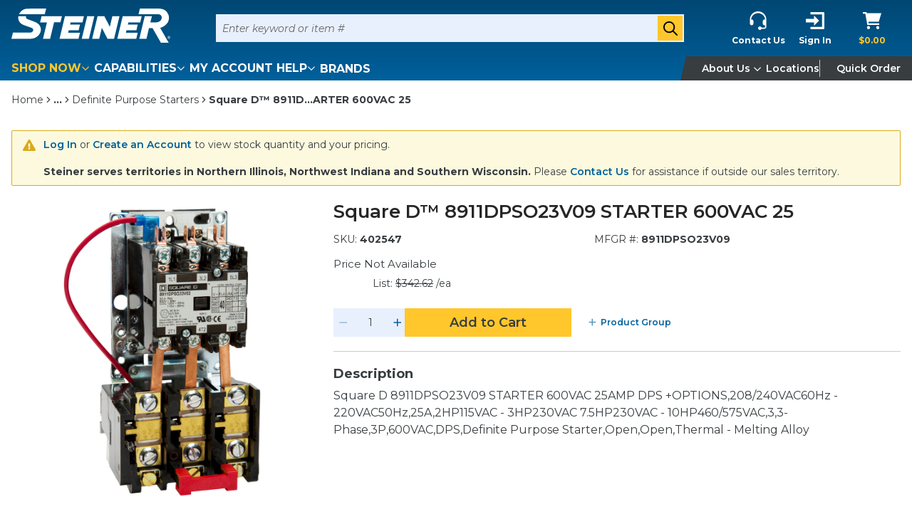

--- FILE ---
content_type: text/html; charset=utf-8
request_url: https://www.google.com/recaptcha/enterprise/anchor?ar=1&k=6LdGZJsoAAAAAIwMJHRwqiAHA6A_6ZP6bTYpbgSX&co=aHR0cHM6Ly93d3cuc3RlaW5lcmVsZWN0cmljLmNvbTo0NDM.&hl=en&v=PoyoqOPhxBO7pBk68S4YbpHZ&size=invisible&badge=inline&anchor-ms=20000&execute-ms=30000&cb=3s0wwtfiw1x5
body_size: 48683
content:
<!DOCTYPE HTML><html dir="ltr" lang="en"><head><meta http-equiv="Content-Type" content="text/html; charset=UTF-8">
<meta http-equiv="X-UA-Compatible" content="IE=edge">
<title>reCAPTCHA</title>
<style type="text/css">
/* cyrillic-ext */
@font-face {
  font-family: 'Roboto';
  font-style: normal;
  font-weight: 400;
  font-stretch: 100%;
  src: url(//fonts.gstatic.com/s/roboto/v48/KFO7CnqEu92Fr1ME7kSn66aGLdTylUAMa3GUBHMdazTgWw.woff2) format('woff2');
  unicode-range: U+0460-052F, U+1C80-1C8A, U+20B4, U+2DE0-2DFF, U+A640-A69F, U+FE2E-FE2F;
}
/* cyrillic */
@font-face {
  font-family: 'Roboto';
  font-style: normal;
  font-weight: 400;
  font-stretch: 100%;
  src: url(//fonts.gstatic.com/s/roboto/v48/KFO7CnqEu92Fr1ME7kSn66aGLdTylUAMa3iUBHMdazTgWw.woff2) format('woff2');
  unicode-range: U+0301, U+0400-045F, U+0490-0491, U+04B0-04B1, U+2116;
}
/* greek-ext */
@font-face {
  font-family: 'Roboto';
  font-style: normal;
  font-weight: 400;
  font-stretch: 100%;
  src: url(//fonts.gstatic.com/s/roboto/v48/KFO7CnqEu92Fr1ME7kSn66aGLdTylUAMa3CUBHMdazTgWw.woff2) format('woff2');
  unicode-range: U+1F00-1FFF;
}
/* greek */
@font-face {
  font-family: 'Roboto';
  font-style: normal;
  font-weight: 400;
  font-stretch: 100%;
  src: url(//fonts.gstatic.com/s/roboto/v48/KFO7CnqEu92Fr1ME7kSn66aGLdTylUAMa3-UBHMdazTgWw.woff2) format('woff2');
  unicode-range: U+0370-0377, U+037A-037F, U+0384-038A, U+038C, U+038E-03A1, U+03A3-03FF;
}
/* math */
@font-face {
  font-family: 'Roboto';
  font-style: normal;
  font-weight: 400;
  font-stretch: 100%;
  src: url(//fonts.gstatic.com/s/roboto/v48/KFO7CnqEu92Fr1ME7kSn66aGLdTylUAMawCUBHMdazTgWw.woff2) format('woff2');
  unicode-range: U+0302-0303, U+0305, U+0307-0308, U+0310, U+0312, U+0315, U+031A, U+0326-0327, U+032C, U+032F-0330, U+0332-0333, U+0338, U+033A, U+0346, U+034D, U+0391-03A1, U+03A3-03A9, U+03B1-03C9, U+03D1, U+03D5-03D6, U+03F0-03F1, U+03F4-03F5, U+2016-2017, U+2034-2038, U+203C, U+2040, U+2043, U+2047, U+2050, U+2057, U+205F, U+2070-2071, U+2074-208E, U+2090-209C, U+20D0-20DC, U+20E1, U+20E5-20EF, U+2100-2112, U+2114-2115, U+2117-2121, U+2123-214F, U+2190, U+2192, U+2194-21AE, U+21B0-21E5, U+21F1-21F2, U+21F4-2211, U+2213-2214, U+2216-22FF, U+2308-230B, U+2310, U+2319, U+231C-2321, U+2336-237A, U+237C, U+2395, U+239B-23B7, U+23D0, U+23DC-23E1, U+2474-2475, U+25AF, U+25B3, U+25B7, U+25BD, U+25C1, U+25CA, U+25CC, U+25FB, U+266D-266F, U+27C0-27FF, U+2900-2AFF, U+2B0E-2B11, U+2B30-2B4C, U+2BFE, U+3030, U+FF5B, U+FF5D, U+1D400-1D7FF, U+1EE00-1EEFF;
}
/* symbols */
@font-face {
  font-family: 'Roboto';
  font-style: normal;
  font-weight: 400;
  font-stretch: 100%;
  src: url(//fonts.gstatic.com/s/roboto/v48/KFO7CnqEu92Fr1ME7kSn66aGLdTylUAMaxKUBHMdazTgWw.woff2) format('woff2');
  unicode-range: U+0001-000C, U+000E-001F, U+007F-009F, U+20DD-20E0, U+20E2-20E4, U+2150-218F, U+2190, U+2192, U+2194-2199, U+21AF, U+21E6-21F0, U+21F3, U+2218-2219, U+2299, U+22C4-22C6, U+2300-243F, U+2440-244A, U+2460-24FF, U+25A0-27BF, U+2800-28FF, U+2921-2922, U+2981, U+29BF, U+29EB, U+2B00-2BFF, U+4DC0-4DFF, U+FFF9-FFFB, U+10140-1018E, U+10190-1019C, U+101A0, U+101D0-101FD, U+102E0-102FB, U+10E60-10E7E, U+1D2C0-1D2D3, U+1D2E0-1D37F, U+1F000-1F0FF, U+1F100-1F1AD, U+1F1E6-1F1FF, U+1F30D-1F30F, U+1F315, U+1F31C, U+1F31E, U+1F320-1F32C, U+1F336, U+1F378, U+1F37D, U+1F382, U+1F393-1F39F, U+1F3A7-1F3A8, U+1F3AC-1F3AF, U+1F3C2, U+1F3C4-1F3C6, U+1F3CA-1F3CE, U+1F3D4-1F3E0, U+1F3ED, U+1F3F1-1F3F3, U+1F3F5-1F3F7, U+1F408, U+1F415, U+1F41F, U+1F426, U+1F43F, U+1F441-1F442, U+1F444, U+1F446-1F449, U+1F44C-1F44E, U+1F453, U+1F46A, U+1F47D, U+1F4A3, U+1F4B0, U+1F4B3, U+1F4B9, U+1F4BB, U+1F4BF, U+1F4C8-1F4CB, U+1F4D6, U+1F4DA, U+1F4DF, U+1F4E3-1F4E6, U+1F4EA-1F4ED, U+1F4F7, U+1F4F9-1F4FB, U+1F4FD-1F4FE, U+1F503, U+1F507-1F50B, U+1F50D, U+1F512-1F513, U+1F53E-1F54A, U+1F54F-1F5FA, U+1F610, U+1F650-1F67F, U+1F687, U+1F68D, U+1F691, U+1F694, U+1F698, U+1F6AD, U+1F6B2, U+1F6B9-1F6BA, U+1F6BC, U+1F6C6-1F6CF, U+1F6D3-1F6D7, U+1F6E0-1F6EA, U+1F6F0-1F6F3, U+1F6F7-1F6FC, U+1F700-1F7FF, U+1F800-1F80B, U+1F810-1F847, U+1F850-1F859, U+1F860-1F887, U+1F890-1F8AD, U+1F8B0-1F8BB, U+1F8C0-1F8C1, U+1F900-1F90B, U+1F93B, U+1F946, U+1F984, U+1F996, U+1F9E9, U+1FA00-1FA6F, U+1FA70-1FA7C, U+1FA80-1FA89, U+1FA8F-1FAC6, U+1FACE-1FADC, U+1FADF-1FAE9, U+1FAF0-1FAF8, U+1FB00-1FBFF;
}
/* vietnamese */
@font-face {
  font-family: 'Roboto';
  font-style: normal;
  font-weight: 400;
  font-stretch: 100%;
  src: url(//fonts.gstatic.com/s/roboto/v48/KFO7CnqEu92Fr1ME7kSn66aGLdTylUAMa3OUBHMdazTgWw.woff2) format('woff2');
  unicode-range: U+0102-0103, U+0110-0111, U+0128-0129, U+0168-0169, U+01A0-01A1, U+01AF-01B0, U+0300-0301, U+0303-0304, U+0308-0309, U+0323, U+0329, U+1EA0-1EF9, U+20AB;
}
/* latin-ext */
@font-face {
  font-family: 'Roboto';
  font-style: normal;
  font-weight: 400;
  font-stretch: 100%;
  src: url(//fonts.gstatic.com/s/roboto/v48/KFO7CnqEu92Fr1ME7kSn66aGLdTylUAMa3KUBHMdazTgWw.woff2) format('woff2');
  unicode-range: U+0100-02BA, U+02BD-02C5, U+02C7-02CC, U+02CE-02D7, U+02DD-02FF, U+0304, U+0308, U+0329, U+1D00-1DBF, U+1E00-1E9F, U+1EF2-1EFF, U+2020, U+20A0-20AB, U+20AD-20C0, U+2113, U+2C60-2C7F, U+A720-A7FF;
}
/* latin */
@font-face {
  font-family: 'Roboto';
  font-style: normal;
  font-weight: 400;
  font-stretch: 100%;
  src: url(//fonts.gstatic.com/s/roboto/v48/KFO7CnqEu92Fr1ME7kSn66aGLdTylUAMa3yUBHMdazQ.woff2) format('woff2');
  unicode-range: U+0000-00FF, U+0131, U+0152-0153, U+02BB-02BC, U+02C6, U+02DA, U+02DC, U+0304, U+0308, U+0329, U+2000-206F, U+20AC, U+2122, U+2191, U+2193, U+2212, U+2215, U+FEFF, U+FFFD;
}
/* cyrillic-ext */
@font-face {
  font-family: 'Roboto';
  font-style: normal;
  font-weight: 500;
  font-stretch: 100%;
  src: url(//fonts.gstatic.com/s/roboto/v48/KFO7CnqEu92Fr1ME7kSn66aGLdTylUAMa3GUBHMdazTgWw.woff2) format('woff2');
  unicode-range: U+0460-052F, U+1C80-1C8A, U+20B4, U+2DE0-2DFF, U+A640-A69F, U+FE2E-FE2F;
}
/* cyrillic */
@font-face {
  font-family: 'Roboto';
  font-style: normal;
  font-weight: 500;
  font-stretch: 100%;
  src: url(//fonts.gstatic.com/s/roboto/v48/KFO7CnqEu92Fr1ME7kSn66aGLdTylUAMa3iUBHMdazTgWw.woff2) format('woff2');
  unicode-range: U+0301, U+0400-045F, U+0490-0491, U+04B0-04B1, U+2116;
}
/* greek-ext */
@font-face {
  font-family: 'Roboto';
  font-style: normal;
  font-weight: 500;
  font-stretch: 100%;
  src: url(//fonts.gstatic.com/s/roboto/v48/KFO7CnqEu92Fr1ME7kSn66aGLdTylUAMa3CUBHMdazTgWw.woff2) format('woff2');
  unicode-range: U+1F00-1FFF;
}
/* greek */
@font-face {
  font-family: 'Roboto';
  font-style: normal;
  font-weight: 500;
  font-stretch: 100%;
  src: url(//fonts.gstatic.com/s/roboto/v48/KFO7CnqEu92Fr1ME7kSn66aGLdTylUAMa3-UBHMdazTgWw.woff2) format('woff2');
  unicode-range: U+0370-0377, U+037A-037F, U+0384-038A, U+038C, U+038E-03A1, U+03A3-03FF;
}
/* math */
@font-face {
  font-family: 'Roboto';
  font-style: normal;
  font-weight: 500;
  font-stretch: 100%;
  src: url(//fonts.gstatic.com/s/roboto/v48/KFO7CnqEu92Fr1ME7kSn66aGLdTylUAMawCUBHMdazTgWw.woff2) format('woff2');
  unicode-range: U+0302-0303, U+0305, U+0307-0308, U+0310, U+0312, U+0315, U+031A, U+0326-0327, U+032C, U+032F-0330, U+0332-0333, U+0338, U+033A, U+0346, U+034D, U+0391-03A1, U+03A3-03A9, U+03B1-03C9, U+03D1, U+03D5-03D6, U+03F0-03F1, U+03F4-03F5, U+2016-2017, U+2034-2038, U+203C, U+2040, U+2043, U+2047, U+2050, U+2057, U+205F, U+2070-2071, U+2074-208E, U+2090-209C, U+20D0-20DC, U+20E1, U+20E5-20EF, U+2100-2112, U+2114-2115, U+2117-2121, U+2123-214F, U+2190, U+2192, U+2194-21AE, U+21B0-21E5, U+21F1-21F2, U+21F4-2211, U+2213-2214, U+2216-22FF, U+2308-230B, U+2310, U+2319, U+231C-2321, U+2336-237A, U+237C, U+2395, U+239B-23B7, U+23D0, U+23DC-23E1, U+2474-2475, U+25AF, U+25B3, U+25B7, U+25BD, U+25C1, U+25CA, U+25CC, U+25FB, U+266D-266F, U+27C0-27FF, U+2900-2AFF, U+2B0E-2B11, U+2B30-2B4C, U+2BFE, U+3030, U+FF5B, U+FF5D, U+1D400-1D7FF, U+1EE00-1EEFF;
}
/* symbols */
@font-face {
  font-family: 'Roboto';
  font-style: normal;
  font-weight: 500;
  font-stretch: 100%;
  src: url(//fonts.gstatic.com/s/roboto/v48/KFO7CnqEu92Fr1ME7kSn66aGLdTylUAMaxKUBHMdazTgWw.woff2) format('woff2');
  unicode-range: U+0001-000C, U+000E-001F, U+007F-009F, U+20DD-20E0, U+20E2-20E4, U+2150-218F, U+2190, U+2192, U+2194-2199, U+21AF, U+21E6-21F0, U+21F3, U+2218-2219, U+2299, U+22C4-22C6, U+2300-243F, U+2440-244A, U+2460-24FF, U+25A0-27BF, U+2800-28FF, U+2921-2922, U+2981, U+29BF, U+29EB, U+2B00-2BFF, U+4DC0-4DFF, U+FFF9-FFFB, U+10140-1018E, U+10190-1019C, U+101A0, U+101D0-101FD, U+102E0-102FB, U+10E60-10E7E, U+1D2C0-1D2D3, U+1D2E0-1D37F, U+1F000-1F0FF, U+1F100-1F1AD, U+1F1E6-1F1FF, U+1F30D-1F30F, U+1F315, U+1F31C, U+1F31E, U+1F320-1F32C, U+1F336, U+1F378, U+1F37D, U+1F382, U+1F393-1F39F, U+1F3A7-1F3A8, U+1F3AC-1F3AF, U+1F3C2, U+1F3C4-1F3C6, U+1F3CA-1F3CE, U+1F3D4-1F3E0, U+1F3ED, U+1F3F1-1F3F3, U+1F3F5-1F3F7, U+1F408, U+1F415, U+1F41F, U+1F426, U+1F43F, U+1F441-1F442, U+1F444, U+1F446-1F449, U+1F44C-1F44E, U+1F453, U+1F46A, U+1F47D, U+1F4A3, U+1F4B0, U+1F4B3, U+1F4B9, U+1F4BB, U+1F4BF, U+1F4C8-1F4CB, U+1F4D6, U+1F4DA, U+1F4DF, U+1F4E3-1F4E6, U+1F4EA-1F4ED, U+1F4F7, U+1F4F9-1F4FB, U+1F4FD-1F4FE, U+1F503, U+1F507-1F50B, U+1F50D, U+1F512-1F513, U+1F53E-1F54A, U+1F54F-1F5FA, U+1F610, U+1F650-1F67F, U+1F687, U+1F68D, U+1F691, U+1F694, U+1F698, U+1F6AD, U+1F6B2, U+1F6B9-1F6BA, U+1F6BC, U+1F6C6-1F6CF, U+1F6D3-1F6D7, U+1F6E0-1F6EA, U+1F6F0-1F6F3, U+1F6F7-1F6FC, U+1F700-1F7FF, U+1F800-1F80B, U+1F810-1F847, U+1F850-1F859, U+1F860-1F887, U+1F890-1F8AD, U+1F8B0-1F8BB, U+1F8C0-1F8C1, U+1F900-1F90B, U+1F93B, U+1F946, U+1F984, U+1F996, U+1F9E9, U+1FA00-1FA6F, U+1FA70-1FA7C, U+1FA80-1FA89, U+1FA8F-1FAC6, U+1FACE-1FADC, U+1FADF-1FAE9, U+1FAF0-1FAF8, U+1FB00-1FBFF;
}
/* vietnamese */
@font-face {
  font-family: 'Roboto';
  font-style: normal;
  font-weight: 500;
  font-stretch: 100%;
  src: url(//fonts.gstatic.com/s/roboto/v48/KFO7CnqEu92Fr1ME7kSn66aGLdTylUAMa3OUBHMdazTgWw.woff2) format('woff2');
  unicode-range: U+0102-0103, U+0110-0111, U+0128-0129, U+0168-0169, U+01A0-01A1, U+01AF-01B0, U+0300-0301, U+0303-0304, U+0308-0309, U+0323, U+0329, U+1EA0-1EF9, U+20AB;
}
/* latin-ext */
@font-face {
  font-family: 'Roboto';
  font-style: normal;
  font-weight: 500;
  font-stretch: 100%;
  src: url(//fonts.gstatic.com/s/roboto/v48/KFO7CnqEu92Fr1ME7kSn66aGLdTylUAMa3KUBHMdazTgWw.woff2) format('woff2');
  unicode-range: U+0100-02BA, U+02BD-02C5, U+02C7-02CC, U+02CE-02D7, U+02DD-02FF, U+0304, U+0308, U+0329, U+1D00-1DBF, U+1E00-1E9F, U+1EF2-1EFF, U+2020, U+20A0-20AB, U+20AD-20C0, U+2113, U+2C60-2C7F, U+A720-A7FF;
}
/* latin */
@font-face {
  font-family: 'Roboto';
  font-style: normal;
  font-weight: 500;
  font-stretch: 100%;
  src: url(//fonts.gstatic.com/s/roboto/v48/KFO7CnqEu92Fr1ME7kSn66aGLdTylUAMa3yUBHMdazQ.woff2) format('woff2');
  unicode-range: U+0000-00FF, U+0131, U+0152-0153, U+02BB-02BC, U+02C6, U+02DA, U+02DC, U+0304, U+0308, U+0329, U+2000-206F, U+20AC, U+2122, U+2191, U+2193, U+2212, U+2215, U+FEFF, U+FFFD;
}
/* cyrillic-ext */
@font-face {
  font-family: 'Roboto';
  font-style: normal;
  font-weight: 900;
  font-stretch: 100%;
  src: url(//fonts.gstatic.com/s/roboto/v48/KFO7CnqEu92Fr1ME7kSn66aGLdTylUAMa3GUBHMdazTgWw.woff2) format('woff2');
  unicode-range: U+0460-052F, U+1C80-1C8A, U+20B4, U+2DE0-2DFF, U+A640-A69F, U+FE2E-FE2F;
}
/* cyrillic */
@font-face {
  font-family: 'Roboto';
  font-style: normal;
  font-weight: 900;
  font-stretch: 100%;
  src: url(//fonts.gstatic.com/s/roboto/v48/KFO7CnqEu92Fr1ME7kSn66aGLdTylUAMa3iUBHMdazTgWw.woff2) format('woff2');
  unicode-range: U+0301, U+0400-045F, U+0490-0491, U+04B0-04B1, U+2116;
}
/* greek-ext */
@font-face {
  font-family: 'Roboto';
  font-style: normal;
  font-weight: 900;
  font-stretch: 100%;
  src: url(//fonts.gstatic.com/s/roboto/v48/KFO7CnqEu92Fr1ME7kSn66aGLdTylUAMa3CUBHMdazTgWw.woff2) format('woff2');
  unicode-range: U+1F00-1FFF;
}
/* greek */
@font-face {
  font-family: 'Roboto';
  font-style: normal;
  font-weight: 900;
  font-stretch: 100%;
  src: url(//fonts.gstatic.com/s/roboto/v48/KFO7CnqEu92Fr1ME7kSn66aGLdTylUAMa3-UBHMdazTgWw.woff2) format('woff2');
  unicode-range: U+0370-0377, U+037A-037F, U+0384-038A, U+038C, U+038E-03A1, U+03A3-03FF;
}
/* math */
@font-face {
  font-family: 'Roboto';
  font-style: normal;
  font-weight: 900;
  font-stretch: 100%;
  src: url(//fonts.gstatic.com/s/roboto/v48/KFO7CnqEu92Fr1ME7kSn66aGLdTylUAMawCUBHMdazTgWw.woff2) format('woff2');
  unicode-range: U+0302-0303, U+0305, U+0307-0308, U+0310, U+0312, U+0315, U+031A, U+0326-0327, U+032C, U+032F-0330, U+0332-0333, U+0338, U+033A, U+0346, U+034D, U+0391-03A1, U+03A3-03A9, U+03B1-03C9, U+03D1, U+03D5-03D6, U+03F0-03F1, U+03F4-03F5, U+2016-2017, U+2034-2038, U+203C, U+2040, U+2043, U+2047, U+2050, U+2057, U+205F, U+2070-2071, U+2074-208E, U+2090-209C, U+20D0-20DC, U+20E1, U+20E5-20EF, U+2100-2112, U+2114-2115, U+2117-2121, U+2123-214F, U+2190, U+2192, U+2194-21AE, U+21B0-21E5, U+21F1-21F2, U+21F4-2211, U+2213-2214, U+2216-22FF, U+2308-230B, U+2310, U+2319, U+231C-2321, U+2336-237A, U+237C, U+2395, U+239B-23B7, U+23D0, U+23DC-23E1, U+2474-2475, U+25AF, U+25B3, U+25B7, U+25BD, U+25C1, U+25CA, U+25CC, U+25FB, U+266D-266F, U+27C0-27FF, U+2900-2AFF, U+2B0E-2B11, U+2B30-2B4C, U+2BFE, U+3030, U+FF5B, U+FF5D, U+1D400-1D7FF, U+1EE00-1EEFF;
}
/* symbols */
@font-face {
  font-family: 'Roboto';
  font-style: normal;
  font-weight: 900;
  font-stretch: 100%;
  src: url(//fonts.gstatic.com/s/roboto/v48/KFO7CnqEu92Fr1ME7kSn66aGLdTylUAMaxKUBHMdazTgWw.woff2) format('woff2');
  unicode-range: U+0001-000C, U+000E-001F, U+007F-009F, U+20DD-20E0, U+20E2-20E4, U+2150-218F, U+2190, U+2192, U+2194-2199, U+21AF, U+21E6-21F0, U+21F3, U+2218-2219, U+2299, U+22C4-22C6, U+2300-243F, U+2440-244A, U+2460-24FF, U+25A0-27BF, U+2800-28FF, U+2921-2922, U+2981, U+29BF, U+29EB, U+2B00-2BFF, U+4DC0-4DFF, U+FFF9-FFFB, U+10140-1018E, U+10190-1019C, U+101A0, U+101D0-101FD, U+102E0-102FB, U+10E60-10E7E, U+1D2C0-1D2D3, U+1D2E0-1D37F, U+1F000-1F0FF, U+1F100-1F1AD, U+1F1E6-1F1FF, U+1F30D-1F30F, U+1F315, U+1F31C, U+1F31E, U+1F320-1F32C, U+1F336, U+1F378, U+1F37D, U+1F382, U+1F393-1F39F, U+1F3A7-1F3A8, U+1F3AC-1F3AF, U+1F3C2, U+1F3C4-1F3C6, U+1F3CA-1F3CE, U+1F3D4-1F3E0, U+1F3ED, U+1F3F1-1F3F3, U+1F3F5-1F3F7, U+1F408, U+1F415, U+1F41F, U+1F426, U+1F43F, U+1F441-1F442, U+1F444, U+1F446-1F449, U+1F44C-1F44E, U+1F453, U+1F46A, U+1F47D, U+1F4A3, U+1F4B0, U+1F4B3, U+1F4B9, U+1F4BB, U+1F4BF, U+1F4C8-1F4CB, U+1F4D6, U+1F4DA, U+1F4DF, U+1F4E3-1F4E6, U+1F4EA-1F4ED, U+1F4F7, U+1F4F9-1F4FB, U+1F4FD-1F4FE, U+1F503, U+1F507-1F50B, U+1F50D, U+1F512-1F513, U+1F53E-1F54A, U+1F54F-1F5FA, U+1F610, U+1F650-1F67F, U+1F687, U+1F68D, U+1F691, U+1F694, U+1F698, U+1F6AD, U+1F6B2, U+1F6B9-1F6BA, U+1F6BC, U+1F6C6-1F6CF, U+1F6D3-1F6D7, U+1F6E0-1F6EA, U+1F6F0-1F6F3, U+1F6F7-1F6FC, U+1F700-1F7FF, U+1F800-1F80B, U+1F810-1F847, U+1F850-1F859, U+1F860-1F887, U+1F890-1F8AD, U+1F8B0-1F8BB, U+1F8C0-1F8C1, U+1F900-1F90B, U+1F93B, U+1F946, U+1F984, U+1F996, U+1F9E9, U+1FA00-1FA6F, U+1FA70-1FA7C, U+1FA80-1FA89, U+1FA8F-1FAC6, U+1FACE-1FADC, U+1FADF-1FAE9, U+1FAF0-1FAF8, U+1FB00-1FBFF;
}
/* vietnamese */
@font-face {
  font-family: 'Roboto';
  font-style: normal;
  font-weight: 900;
  font-stretch: 100%;
  src: url(//fonts.gstatic.com/s/roboto/v48/KFO7CnqEu92Fr1ME7kSn66aGLdTylUAMa3OUBHMdazTgWw.woff2) format('woff2');
  unicode-range: U+0102-0103, U+0110-0111, U+0128-0129, U+0168-0169, U+01A0-01A1, U+01AF-01B0, U+0300-0301, U+0303-0304, U+0308-0309, U+0323, U+0329, U+1EA0-1EF9, U+20AB;
}
/* latin-ext */
@font-face {
  font-family: 'Roboto';
  font-style: normal;
  font-weight: 900;
  font-stretch: 100%;
  src: url(//fonts.gstatic.com/s/roboto/v48/KFO7CnqEu92Fr1ME7kSn66aGLdTylUAMa3KUBHMdazTgWw.woff2) format('woff2');
  unicode-range: U+0100-02BA, U+02BD-02C5, U+02C7-02CC, U+02CE-02D7, U+02DD-02FF, U+0304, U+0308, U+0329, U+1D00-1DBF, U+1E00-1E9F, U+1EF2-1EFF, U+2020, U+20A0-20AB, U+20AD-20C0, U+2113, U+2C60-2C7F, U+A720-A7FF;
}
/* latin */
@font-face {
  font-family: 'Roboto';
  font-style: normal;
  font-weight: 900;
  font-stretch: 100%;
  src: url(//fonts.gstatic.com/s/roboto/v48/KFO7CnqEu92Fr1ME7kSn66aGLdTylUAMa3yUBHMdazQ.woff2) format('woff2');
  unicode-range: U+0000-00FF, U+0131, U+0152-0153, U+02BB-02BC, U+02C6, U+02DA, U+02DC, U+0304, U+0308, U+0329, U+2000-206F, U+20AC, U+2122, U+2191, U+2193, U+2212, U+2215, U+FEFF, U+FFFD;
}

</style>
<link rel="stylesheet" type="text/css" href="https://www.gstatic.com/recaptcha/releases/PoyoqOPhxBO7pBk68S4YbpHZ/styles__ltr.css">
<script nonce="t6yT7O9TOKF4Gboy2SPqGA" type="text/javascript">window['__recaptcha_api'] = 'https://www.google.com/recaptcha/enterprise/';</script>
<script type="text/javascript" src="https://www.gstatic.com/recaptcha/releases/PoyoqOPhxBO7pBk68S4YbpHZ/recaptcha__en.js" nonce="t6yT7O9TOKF4Gboy2SPqGA">
      
    </script></head>
<body><div id="rc-anchor-alert" class="rc-anchor-alert">This reCAPTCHA is for testing purposes only. Please report to the site admin if you are seeing this.</div>
<input type="hidden" id="recaptcha-token" value="[base64]">
<script type="text/javascript" nonce="t6yT7O9TOKF4Gboy2SPqGA">
      recaptcha.anchor.Main.init("[\x22ainput\x22,[\x22bgdata\x22,\x22\x22,\[base64]/[base64]/MjU1Ong/[base64]/[base64]/[base64]/[base64]/[base64]/[base64]/[base64]/[base64]/[base64]/[base64]/[base64]/[base64]/[base64]/[base64]/[base64]\\u003d\x22,\[base64]\\u003d\x22,\x22FMKnYw7DmMKlK13CrMKbJMOBJ3bDvsKHw4ZCBcKXw6dSwprDoHlNw77Ct0TDiF/Ck8KOw5nClCZcGsOCw441ZQXCh8KPCXQ1w4A6G8OPdgd8QsOEwoN1VMKLw4HDnl/[base64]/DjsOtwp7CtcOiYgg3w6DCjsOhw4XDoQgPNDdUw4/DjcOlCm/DpEfDlMOoRULCs8ODbMK8wp/Dp8Ofw7/CnMKJwo1Ow409wqdjw5LDpl3CpETDsnrDv8K9w4PDhwt7wrZNWcKHOsKcF8OewoPCl8Ktd8KgwqFSNW50LMKHL8OCw74FwqZPRMKrwqALSitCw55IYsK0wrkXw7HDtU9rWAPDtcOcwr/Co8OyDSDCmsOmwrclwqErw5dkJ8O2U3lCKsOke8KwC8O5BwrCvksFw5PDkX4fw5Bjwo4uw6DCtHAMLcO3wqHDjkg0w6zCqFzCncKAPG3Dl8OrJ1hxWHMRDMKwwqnDtXPClsOow43DsnXDh8OyRBfDoxBCwoBhw65lwqXCkMKMwog0GsKVSTPCjC/CqizCmADDiWMfw5/DmcK3EDIew40tfMO9wr46Y8O5TmZnQMO7PcOFSMODwo7CnGzConwuB8OIKwjCqsKPwqLDv2VrwrR9HsObB8Ofw7HDvyRsw4HDnnBGw6DCk8KWwrDDrcODwonCnVzDrThHw5/CnyXCo8KAAEYBw5nDjcKVPnbChsKXw4UWNFTDvnTCm8KvwrLCmzQhwrPCuj7CpMOxw54swp4Hw7/DtgMeFsKaw4zDj2gZP8OfZcKQDQ7DisKdYizCgcKgw70rwok2BwHCisOYwoc/R8ORwqA/a8OoZMK3GcOAGAVjw7kawpluw7XDokXDnDnCh8Orw47Ch8KuMsKkw4HCmC/Du8OuZcOXal87LSowK8Kcw53CkwQUw7zDgljCmD/CtDMgwpLDh8Kkw4VWKXs5w4bCv2TDkcOJNVoYw7ZsWcKzw4ErwqIiw5DDv3TDjnFCw4Anwpc7w7PDrcOwwrDDscKCw6IPJsKPw7PCqBjDqMOke37Cg1XCm8OtBTDClcK8WmHCn8OKw4kBPBIuwpnDgFYZeMOBcsO0wqbCkTPCjcKIWMOhwqzDrlNPFD/CrzPDkMKzwp9kworCocOGwprDlR7DtsKMw6rCh0oNwqzCnBTDtcKtKCEoKgvDusODfgLDnsK0w710wpnCj1dbw6JEw5bCpDnCosOUw4nChMOwNMKUKMOsLMO5IcK4w69MGcOIw4PCn1lTZ8OwB8KdSsOmH8O2KBjCisK2wqUUWAHCsnnDk8OQw5bCow87wpVnwq/DvDTCqlR8wp7DgsK+w7rDhHN6w5ZKDsOmCMOewq5tZMKkBG05w7nCqi7DtsKCwqIUI8K8EzZrwrEAwqoSGgrDiBsow6QRw7Jlw7zCjVTCpFFow5nDkDd6VmfCknNRwrnCsH7DklvDlsKDfkQow6bCuijDoj/DusK0w5zCrMKDw7ZGw4RHCw/CsEFrw4HCscKlN8K9wrLCgsKFwqQARcOoFsK8wo5qw5Q9WDcRHwzDrsOawo7DjhzCjn/DllXDkWgpY18bYTzCj8K4TWwLw6zCvMKIwptmOcOHw7RUVADCu0Ygw7nChMOQw5jDiFMDRT/CjmlnwpVdLcOkwrXDnSnDjMO8w6ILwqY8w5hsw7QuwqnDuMOww6vCoMKfHsO/w7ISw5DDvHFdaMK5JcOSw4/[base64]/CgcO1eG4Uw63Ci8Oaw43DksOUcjdywqklwq3Chx4TYjvDkznCusOiwpXCnjN9GMKpBsOmwofDi1jClFLCi8K9CG4pw4tzPWPDjcOnRMODw5rDiXTClMKNw4AAfXNKw4zCp8O4wp8Aw7fDlE3DvQTDnWgcw67DgsKgw5/DpsKNw4bCnwI0wrAZRsKQAnrCnxPDgHIpwqsGDHkUIsKiwrdiJG0ySlLCigXCu8KIN8K4bEjCkRIYw7l/w4DCuGRMw5o9RxfCqcKJwoVOw5fCmcOGclwwwqjDosKow6F2EMOUw4xcw4DDmsOawp42w7p/w7jCvMO9WC3DqxTCmMOOb2NQwrd0BEHDmsKPAMO5w6Jqw5Nuw4HDn8Kxw4RiwpHCicO6w67CgUtwZRvCo8K/[base64]/ZAPDhQN+wrIow4DDl8OmVsKswqfCoMO4wp/DuFxxw5fCuMKaPBrDp8KUw7VSJ8KhFh1aDMKtWcOPw67DnkYPZcOsQMO3wp7CmjrCpsO8f8OVBCHCmsK9PcKbw49CRyoHQcOMPcOmwqXCscOywqswVMO0S8Oaw75Yw67DncOCBU3DkE0cwqNHMlpMw47Dl3HCr8OubX5Kwo4cMnjDgsK0wozCvMOwwozCt8O/wrTCtwoowr3CkV3Cg8Kxwq82HBTCj8OEwprDuMKAw6d/w5TDrRoHeF7Dqi3CoXguZFLDmAQ4w5DCgCJSQMOHBVwWfsKFwr7ClcOYw7TDrRw3BcK0I8KOEcOiw5gHMcKWJ8KpwoTCjRnCsMOKwrAFwp/[base64]/CiMO1w7wRXivDhFoMDFEZw7AtwpFbwqjCm27Dl10cHgDDicO8a3TCoXDDicKgCEbCjcKMw4PDusKuPAMtB2B4fcKMwogIWRbCnkQOw4/DvEQNw7p1wpvDqcKnGMO3w5LDhsK2WSrCpsOjNsOKwpt/wofDncKsN3fDhW8+w7DDjGwhFMK7R2lqw5XCmcOQw7zDi8KkLGzCpCEPLcO4S8Kec8OCw4BALzTDosOwwr7Do8OowrfCvsKjw4hQPsKMwo7ChsO0Xk/CmcKEZsOdw4JQwoPCsMKuwrd8dcOTRcKkwrYGw6nDv8K+P1fCocKlw5rDjygHw5YdHMK/wr58Tm7Dn8KaB01Ew4vCmQZNwrTDvl7CkBnDjj7CoyZzwrjDhMKCwovCssOPwqsxYMOYR8ORU8KxTkjCosKXCCZDwqzDmExbwoglJyk6NmIaw5zCu8KZwovDosKww7RPw4gbeDkqwoZ/KgjClMOCw7fCmcK9w6PDlCXCr0Ikw7HCjMOXQ8Omaw3Dl3jDrGPCh8KBaS4PZmvCoR/DjMO6wodNah1ww7TDqTgZcnvCmWTDvSxWVDXDm8KiDMOaZjUQwqsxF8K1w7A/UH82QMOow4/[base64]/DvcK7BSd9w6Evw4/[base64]/[base64]/Mj/DvD/Do0Mww6cXSDjClg3Cl8Kow5dlBkAkw7vCssK1w5/CqcKAFC8Fw4ULw5wBASNQPMKtfiPDmcKxw5rCksKEwq3DrMOawoXCuzHDjcOdFDXCkBsWGRVcwqHDjMOSeMKGB8KccWHDtcOTwosPR8KmGE5dbMKeE8KXTzDCh0HDpsOtwqDDmcO/[base64]/wrfCrcKlwp7DqMKew4bDncO+KVRWcWhzwp3CkRp+ccKAPsODP8KTwoUzwpDDoiIjwrwMwoEPwpNvfHMWw5UNSUcwBcK7NsO6JmMbw6DDrcKow5HDqBYXU8OOXWbCnsOxO8KidXHCjsOZwrwSFsOfb8KXw6VsQ8OjacK/[base64]/wotswo/ClsOmw7TCqHgXwofCi8K5e8Kaw5DDusOsAHnCuwPCq8KCw6/CrcK2a8KLRz3CvsKewp3DkCzCq8OoFT7ChcKMfmUcw7U+w4fDtGDDkULCi8K3w5gwP1zDlHPDtcKtfMO8ScOrC8O/UjfDoVZ/woVTQ8O7GBBRfRZLwqTCm8KeDEnDicOgw6nDuMKWQlUZWTHDhMOOYsOFVwMCHGdqwobChxZaw67DvcOWKwYsw6jCl8O1wqFxw78vw5DCokxWwrEbFh8Vw6TDo8K8w5bDskvDs0xZfMKme8K8woLCsMKww7klTyMjfwEdTcOESsKCFMO/C1zCgsOSQsKjJMK0w4LDnRbCkD9oQVAww4/CrMOGFQ/Cr8KpIF3CrcKLQx3ChDnDn3bDki3CgcKqw40Ow7TCkEZJcmbDgcOsc8K5wr1sdELCh8KQSzsTwq0PCxEyHGIaw7fCpMK/wrhxwrXDhsOhG8OqX8KTBhDCjMKpDMKaRMOhw74kBT3DsMO9R8OyecK3w7FqPg0lw6jDtn1wHcOawqrCi8OYwpx+wrbCmHA5XiUSGsO7KsK+w705wqldWsOqYll6wq3CgknDiyDCosKAw7LDisKiwrYZwoc9NcK9w6zCr8KJYT/CqzhAwobDgnFjwqYqTMKsR8KnFQcOw6dsfcOlw6zCr8KgN8OPBcKrwrUabGnCj8KADsKucsKFOH5ywpRqw7R5aMOYwobCrsOGwpV/FMKsMRIBw5c7w6TCk3bDiMKGwoEQw6LDtsOOJcKwWcOJXzFVw71mLQvCiMOGLGsSw4jCmsKVIcOqCBfDsEfCjSMZfMKZTsOiRMK+CcONVMOQD8K3wrTCpk7DrFLDssKdbWLCiVnCtcKSXcKdwoTDnMO6w5xlw7/DvDJVOnTCu8OMw6jDsQTCj8K6wr8Md8O4VcOCFcKAw4V0wp7DkS/DnAfCtlnDpFjDnDvDg8Kkwp9rwqvDjsOnwrp6w69qwpQ/woIQw5jDjsKLeinDrinCrn7CosOJcMOtQsOGEsOCZMKFCMKmOltYQjzDh8KBO8Otw7AEbyNzBcORwp1RAcOSN8OcVMKVwo/[base64]/CmMKww7nDvXfCqsOEwrjCiQbCtMOKT8KcHwHCvzTCo1TDosOBd1JNwrLCqsOyw4ZyCxZQwpTCqH/DtMK/JiPCmMO3w4bCgMK2wo3CscKewrMpwoXCo3zCmy3DvVnDs8KnaAfDosKmGcOefcKjE3VQwoHCiE/DgVAHw47CusOQwqN9C8KSICgqIsKxw6Y+wr/[base64]/CnMOGwobDmMOfw4YpD8KvUMOEw7PDisKMw59xwrnDtsOOaRMPNh5jw4h/e30Rw4Uvw7cKXHbCnMKow5xBwo9cdw/CnMOefV/CqDQ/[base64]/CsnHCv8K6AhzCvk/DrsO8HG/CisKLTwPCisOtY0Amw6zCuXvDvcOYXcKdQxrCqcKHw7zDu8OBwoPDuWoqcnsAZsKiD1xmwrt6dMO3wp15IidOw63CnDRUCT1xw7LDpsOXNsOjw7YMw7Mnw5oZwpbCgHNrCW9SKWolXUvCicOTGCs2Jw/DkkDCiEbDpcORYgYRDE40R8KSwoDDhUFyEho/w6bCvMK9OsOrw7NXTsOLGgUbfQ3Dv8K7KBXDlhxJbcO7w7/CmcKVOMK4K8O1IzjDqsKDwrnDmQLDsWNDfMKgwqTDk8OCw79ew6M5w5vChX/[base64]/w4hFwpnCjcOaRsOaSsOrMwfCjsO3wqEfwrMTwp4iZSHChi3DrgpZMcOOOV3DiMOOA8KXQXrCtsObBcODA1HDsMORSg7DqjTDhsOjD8KBIRvDmMK8fG9NaU14BcKVEg8Qw6hwW8K+w7xnw67CmVg9wpLCiMKow7TDtsKdG8KsXQgcED8FeXjDpsOLf2sNCMO/UHTCt8Kew5LCt29Dw4PCvMOcfgM4wrwQH8KaWMKhYDDDhMKcwo5sSWLCnMOIbsK4w7E2w4zDuBPCsUDDpR8Mw6w/wpvDnsOpwp8qKCrDpsOGwojCpSExw7XCuMOMIcKXwoPDlAnDjcOjwrDCt8KQworDtsO0wpvDoWzDlMO9w4FvdTxXw6XDo8OKw6nDkVEVPXfCg1NFX8KVP8Ohw7LDjsKxw7BmwqEcUMO/UwHDiXjDlE/DmMKWPsOvw5dZHMOfQcOYwpLCucOHCMOsQMO1w4XCvUZrU8K8Ym/Ckx/DvCfDq2w7wo4HG27CosKJworDgsOuO8KuKcOjb8KLecKoKnhXw5ReUmMmwo7CjsOuKH/Dg8KMEMO1wqUDwpcMY8O4wpjDo8KdJcOlFA7Dt8KNJS1mTFHCj00Nw64cwoXCtcK+ZMKsN8KQw4xGwpQtKGhLJCTDqcOswqHDj8O9HmJVO8KIAwQHwpptJW4iKcO3TcKUAibCsWPCqA1Ow67CnWvDjF/Cql5xwppjNB1FF8KZesOxLh1mfRt3L8K4wpbDkxvCk8KUw4bDkEzCpcKWwqcqDVLCrMK+BsKJeW9Xw7VMwpHCkMKEwpTCvMKpwqdSVsONw5hha8O/Bl14S0PCqWrCrwfDqMKDwpTCpMK+wo/CgyRANcOTWAnDt8Kbwpx3N0rDgHHDv3vDnsK/wo/DpsOZw65tOGvCrTTCg2BNDsKtwqHCuHbCrmLCrz5zHMORw6kdB3pVKMOywrNPw7/[base64]/DoMKLw7jCt8KkXcKUFl7Cq19gw41Pw4jCosK/woXCtMKIdMKmw459wrwrwqrDvsODaWY/QWZUwohxwo4cwq/CusKJw5jDjxnDk1fDrMKSAVjCvsKmfsOhdsK2e8K+RQXDs8OxwoIgwpLDmUtqFwnCsMKkw5gBeMKzb03CjTLDj10vwodmYipIwrgWUMOTFlHCrhbDicOEw45uwr0Ww53CvXvDm8KQwqRtwoIJwqplwosfaAbCoMKGwqwqOcK/bcKmwqlZRg9UDQclK8KHw780w6vDgE0vwpjDjl8Bc8K9JMOxesKqVsKIw4ZUOsOHw58gwqnDoQF/[base64]/QMKdO8OkX3Y6w6XDpMK+bsObwpxseljDgFF+b0LDl8Obw6bCvDjCnQXDjh/CocO1JRR3VcKsVCB3wpg0wpjCuMOGH8KMN8KpBj1MwqTCjVYIN8Kcw6TDgcKlEsKIwo3ClMOfeS4ZIsObQcO+w7bCoSnDqsKRLDLCkMOOFXrDtsOrW20rwpJ/w7grwrbCvwjDlcKlw6xvc8O3S8KOEsOKHsOgYMOjZ8K9KsKfwqoewoczwpQGwqJFWcKbWnbCscKGYi87Qz0xA8OJUMKnPMKqwp1kUXbCtlDDqUTDlMOmw7MnZAbDlcO8w6TCmcOEwo/[base64]/Dgw9PwqYew71gw6kJwqrCpQkccMK6ccKqw6DCqcOGw4BPwoLDl8OAwqPDv3MpwpQgw4/DrTjCtlvCiEPCjlzCosOqw7vDvcO+Xlphwp4nwofDrW/Ci8KqwpzDpAJED3TDjsODalwtBMKqZSUMwqzCvCLCjMOYPijChMOINMKKw6HCrsOlwpHDisOkwrvClRZ7wqYhAcKZw6AEw7NRwoTCvAvDoMOPbQbChsKXdn7DrcOhX1leIcO4R8Kzwo/[base64]/DnC/CgMOOOmceYsKiw4TDhAh5PgHDt8OLPsK/wqPDtgTDv8OTNcO2HUBkVMKddcO0fQ8ce8OQaMK+wobChcKewqHCuxVKw4pqw7jDksO/DcK9cMOdNMOuGMO6ecKbw67DtVXCnUjDnH9iKsKmw7TDgMKlwqzCtMOjIcO9w5nCpH4BDWnCngnCn0BCD8KcwoXDhwTCrVAKOsOTwrp/wpFgcR3CjnBqfsKgwrXClMODwp9Ec8KUGMKnw6hxw5oKwofDt8KtwrspeUrCj8KGwpQFwpMAa8OccMKkw53DjA4jYcOqB8Ksw77DrMKAVy1MwpXDgw7DjTbClgA/C2UaPCDDn8OqNQIhwpvCjnjDmH3CqsOgw5nDn8K2aWzClA/DimBcYnrDv0fCmRjCv8OzTjrDk8KRw4nDmFZOw415w4zCggfCmMKNLMORw5fDo8K6wqDCuhJqw5XDph9rw5zCg8O2wrHCt2ZEwobCtFDCg8K3HMKlwp7CnkQbwqNbVWXCn8KIwoEDwqB5aGt7wrDDgUVxwrZxwovDqigyMgxow4I/wpnCjF8yw64Tw4/DmFLDvcOwO8Ovw4nDsMKMfsO6w4EeXsKEwqQfw7MDw7LDmsOYJ0skwq/Cv8OtwoIUw7TCkAvDnsOLDSLDnykxwrLClcOOw4tDw4YZWcKcYApLF0B0CsKjMsKywrVSdBzCiMOVfS3Cr8OvworDvcKlw7MBfcKXKsOpCMOcbEQKw4YoEX/Cp8KSw4YUwoowSzVkwprDky/DhsOCw6N2wp93VcKdPsKgwpAHw4cDwpjDnkrDgsKNdw5YwovDsDXCiGLChHXDhUjDqDvDrMOkw693MsODX1BHI8KSe8KqEjh1LhzClwvDtsO6w6LCnhQMwrwaQVEUw6gsw61nw7/CoD/CtXlswoAlQ2jDhsKkw73Cm8KhE1BrPsKOMl4Mwr9EUcOJR8OfdsKGwohbw4nCjMKYw4kFwrxzTMKnwpXCiX/Dnwd/w4rCi8O8MMK8wql1LFzCjgPCtcOLHMOxLsKYDxrCsWgWFsK/w4XCkcO3wqhjw5nClMKfIsO9En06BMKKRS5JGVzDhMKiwocIwpzDvl/[base64]/[base64]/AMO7dWfCqGPCjGDDs8KoccO/[base64]/Cj1jDnS3Do0fDo0kSYAg3ccKJGiTCl2PClHbCpMKbw4bDmcKiAcKNwoU7ZsOuDcOdwq3CpGfCtBNaN8KwwrUHCSFvQSQuEcOCXETDuMOLw4UTwoZUwrZjeTLDmwnCpMOLw6vCrX8+w47CuFxWwofDvz/DligCFj/ClMKkw7/[base64]/CucOWJnhYwpPDhcONw6rDksOsw5dGw6HCgcOrw6fDkcOzEUBKw59tCMOnw7rDujfCv8OVw4I/wpxnNcOQD8KeN0/Du8Kuw4DDuEcTMi80w59rVMKJw4fDu8OIWDUkw450IcKGeGTDoMKHwqoyNcONS3bCiMK/PsKcF3cibsKJHSY8AQs7wpnDq8OcBMKPwpBAbD/CpWPCkcOjbxkmwq8TLsODejDDh8Kwfxpgw5LDj8K1eRBdNcKqwrlrNhV0XcKNanbCjVfDiyhSSFrDhgl4w59Vwo84KTogf1DDqsOewpVRQMOKDShwe8KMV2BhwqIzwr/DpHlCHk7DoBrDjcKtNsKrw73CjFZ3e8Ogwq1QfMKtCD/[base64]/wp12XcODfTfCoApcwrUhSFvDiwTCvCzCi8OZH8KvCnbDr8OBwrPDj0lcw5/[base64]/Ch0DCjMOVw73CiSjCqsK8EcOqw58Cw6vCpcOGw7dOJsKoMMOKw5HCmA9EDB/DjwDCoW7DnsKJYMOUITEFw4F3OQ/CpMKBKMKtw5AhwqZcw7cnw6HDk8K3wpHCo34dO2LDrcOLw63Dp8OKwr/DgQZZwrpuw7fDsH7CvcO/fsKCwpzDhsOeAMOvSGA0CsO5wonDtQzDksOIZ8KMw49/wrgZwqfDgMONw7LDmGXCsMKXGMKVwr/[base64]/DlgoWQBDDhDlPM3XDolVPw6ciY8OxwrJqbcKGwpcbwq4nCMK7GsKYw57DtsKRwrYCIGzDhmnClXclelIiw5g9woTCq8Kow4MzasOaw5LCsQ3ChwbDhkHCrsKowoBuw53Dv8O6MsOYU8K/wqMHwpkzMBPDqcO3wrnCjsKMFXzDv8KhwrnDsAQKw68Aw6wTw5FKFktJw57DtsKIVSFrw6xVaS1dKsKXW8OUwqkKfkzDo8OiY0vCk2AeA8OfIEzCucO9AMK9dAV7BGLDo8KiZ1gRw6nCmiDCmsOmPiPDuMOYPS9WwpBWwq8/wq0CwoZ6HcOOP3DCisKpAMKGdnN7wq7CiA/DjcOhwox7w4IVIcO3w4xdwqNJwqjDucK1wpwaOyB7wqzDt8KtTcKUR1HClDUWw6HCmMKiw59ABwRNw4vCucO/cBxawpbDpMK/W8O9w6XDik9MelrCncOAccKtw6/DqSfCjsOww6bCmcOTX19fcsKAwr8UwobDnMKCwo3Cq2bDqsKywqESVcOfwqlzRMKZwpZRFsKhBcKIw4t/[base64]/w79Uw4TCu0AMwoczNBxrEsOwQsO+wqDDtnI+d8OZAEV9CEcKOzE5w6bCpMKLw5Fyw5BJbB0QXMKhw6FmwqwywpLColxRw5fCqGBEwr/Cmy0oOA84byV0fgp5w7Eud8K2QcKoKw/DolnCusKzw7AXVzjDm15twrbCqMKLw5zDm8KRw5/Dq8Oxw6UAw7/CjXLCh8K0aMOVwoFhw7RSw75cLsKIVlPDmSFywobCjcO2SHvCix1FwpglQsO7w6XDrGbCg8KgQiLDisK0R37DqsOjFlXChiHDhV8/KcKuw54uw4fDogXCgcKXwobDlMKoZcOZwrVCwo3DjMORwptUw5LDsMKyZcOow5EXR8OOVSxYw4XCusKNwqEJElvDqG7CpC8UWCVfw4PCucO4wobCrsKcbsKPwp/[base64]/DsMO/LcOgXcOCwqHDvsK/MsOkwrLCn8Oxw4PCmB3DrMOkEldCTFXCrEN5wqFAwp0Zw6HChVFKBcKke8OxLcOzwrYrWsOIwoPCp8K0OkLDosKxw4guJcKAW35DwpNVHsOdRjQCVVgbw4AhXSBpRcORasKxSMOiwq/DusO3w6dVw7Y3asO3woFPYG02wofDvHYeIMOXdHQCwqXDocKlw6x/w7bDmsKtfMOJw7XDpg3DlsO0JMOSw7HDumnCnTTCq8OVwpscwojDrV3Cp8ONUMO1PHXDisOBCMKfKsOuwoEJw4duw70qS0jChGjCrgbClcOCD25MUxbDq2NxwqR9RQTCpsOmaw48asKXwqpdwqjCpW/Dp8Oaw6Bpw6LDpsOLwrhaEsOxwopow4zDqcOQLhXCsQnDkMO2wrVlVQ/[base64]/[base64]/DqMKEY0oQCcOAVMOsw7jCgMKiRCZjw5nCkAfDoG3CgsO6w5vDkiVUwrEAcTrChHjDpsKGwr91DAYidA3DvwTCuA3DlsOYY8KHwo3DknIqwpvDlMKeQ8KUSMOywppHS8OsW2FYOcKYwqYeDAdiWMO3w6d+TEVlw5bDkHI1w6zDn8KPEMOpa3/[base64]/[base64]/[base64]/CuMOVbsOqUw3Dgk7CrsOJYcOIw6sHEwtHECfDmC45aknCljAGw4k3bUpzBsKEwrnDjsKgwrXCqULDsX3CjlFmQcOXUsKuwoJYLDDDmXFfw5UpwqDCtB5Gwp3CphbCiHIhTx/DlQPDtGMnw64ue8K7AsKCO0PCuMOJwoXClcKmwozDp8OpKsKITsOYwoVgwrPDhcK1wowcwp3Dr8KWBibCuBctwpbDqA/CsWXCr8KPwqR0wojCrGrCmCtKLcOyw53Dh8OQECrCgcODw78+w7vClBvCqcOxaMOLwobDt8KOwrwXOsOkJ8O6w7nDiX7ChsORwr3ChmzDgiwQUcOfQMKed8KQw482wo3DhCstOsODw6vCg2cKO8OOwrLDpcO+OMK3wofDn8Okw7N2Ynl4wrUIAsKdwpjDuDkSw6/DiG3CkRTDv8K4w6FVaMOmwoN8c0xzw4LDpERvXXZNeMKJRcObaiHCoE/ClUQOBx0Bw5bCiX8XNMKqKsOmcB7DpQ1cPsK5w7E/[base64]/wpxxPVlhR8KIw6/CtcOMFiEgwrHCtMOhwrzCt8Kswp0QBcO1RcOdw6MLw5bDgGYsUgZCRsOVaibCocO1QnBvwrHCr8KJw5ZgBB/CtnjCoMO6JMOWRAfCk0phw4coGSXDgMOPbcKiIVp3OcOZAXZIwqIow5LCrcO9VR7CiUdYw6nDgsOmwqAjwp3CqcOcwrnDnW7DkwRXwojCj8O2w5sZLSNLw6Bvw6Etw5/[base64]/w6fCqWdbfWJswpbDtMKPwpVPw7EDU3tsw7/DilzDvsOCO0TCjsOZw4XClgjCt1DDt8K3KsOCT8K9YMKxwqVvwrZ7SVXCi8OaJcO5NRUJZ8K4J8O2w7nCsMK0woBYO3PDn8Kawr9EEMKxw5fDqAjDiFxFw7oNw6x9w7XCgBRSwqfDqnLDqcKfXW0Tb2w1w7/[base64]/[base64]/HHohwqTDhjfDmzkHBmLChRnCsmR1HMOjEzUSwp1Iw7V+wqHCryPDkgDCv8OfZXpoR8O/VTPDs3YTCngcwqfDtsOCBxdcV8KHXcKQw7o7wqzDkMO6w7xoLiRKEQ9RSMOoe8KKBsOOCyzCjHjDlEnDrERMHy06w6t/[base64]/[base64]/[base64]/CgsOKam4RKcKKFsK0IxorVMOVIsOQe8KvKsOWJTcCDBo2GcO1Ly1MbwLDnWBTw6tiWT9bS8OfU0PChghbwqUvwqdEVFw0w5jCmsK9PWhUwqwKw45sw43DvwrCsn7DnsK5Ui/CtHTCi8ONAcKjw70GZcKzPhzDlMKuw5TDnV/DvHzDp38IwpnClULDrsO/YcOJVGNhHnzChMKmwoxdw55Pw7lZw5TDn8KJfMKzcMKBw7dRdQABRsOzTlQcwrwfAGIswqs3wqZHZQYUCytdwpXDqSjChVjDvsOFwpQcw5jCmxLDrsK/T13DmX9OwrDChhF/bRHCgQ5Hw4rDk3Ecw5TClsOfw4XCrAHCjD7Cq1VfNwYOwozCix0dwoTDgsOQwoTDsFkMwoovLiHCtBVTwr/DpsOMLhnCkcOzRwLCjwPCucOxw7vCp8KLwpXDvsOaCH3ChsKvYjArOsOFwo/[base64]/DjcK0SkApISnDnsKIw6Epw7d3EiHCqsO+w4fDlsO5w4jChDbDjMOzw7ZjwpjDrcKpw5hEJAjDp8KyTcK2M8K5T8KRH8Kaf8KANiN3ZgbCrEXCnMOHYE/[base64]/[base64]/[base64]/Co8KSbx0RDcOncFIxw47DrsOgZC0KwrgXwrfCuMKaa0AzW8OJwrkaJ8KPJjw0w73DjsOJwrBjQcO/TcKvwqwRw5EGZcOgw6dgw5jClMOSGk7ClsKNw7RkwoJPw6fCosKkCFkfQsKJA8KxTi/DpB/[base64]/LmvDu1/CkcOEw4twYcKnZ1Naw57DqsOawotfwqDDj8K9CsOmHjUMwpJXZSpEwpN9wqbCizTDkSjClcKTwqfDu8K5RQnCn8K5cHEXw5XCvGlQwocnQHBYw7LDlsKUw7LCjMKEIcK8worCusKkRsOpXcKzGcOBwqR/[base64]/DpTEIw6/CqsOicH9Tw4/[base64]/w5TDj8KrH8O7wrQNTAnCsR7CuMK6wrrCuj9Qwqt1eMKRwojCkMKoQ8Onw613w43Ct3IpA3EyOW85HlHCvcOwwpxpV0zDncORbSXDnlMVworDgsKmw53DksKccEF3GlMpOW9IN2bDoMO3MCgUwovDg1bDp8OkEVwNw6wLwpl/[base64]/DncOOwonDrsK0S293w4B7DzMtBxvDli5vHHMGwq3ChWZjeHxwEsOdwoXDn8KrwqjCoVRWCmTCoMK/OMK/[base64]/DjcOYaMOZElgvwpx8Dz/CrMOvB1XCjsKlNsKWXVbCjcKWfBshAMObbzXCuMKRa8OMwr/CvB5dwojCqGQhOcONYsO8XXsLwrLDmRIGw7MKNDs0FlJcEsOIRhsnw7o5w6rCszUEQibClj7CocKVeAMIw6A1woRELsOxDVV/w5PDu8KGw6Q+w7vDmXzDrMODHxE3ez8LwpAXRcK4w6jDujY/w5jCix4EZhHDtcOTw4/[base64]/Cu8OqBFfDuMO7wrLCjsOuwpjDjQTDq8Kdw4XCn0ArNW9RZhBhUcKtEQ0wVwQvBD3DoyjCn38pw4HDkVUSBsOQw6YOwpbCjRPDrSXDh8Kdw6pAcHdzesOaQkXCmcKXU1nDvsKBw7tWwqwEG8Oww5hMTsOyTgJ5XcOWwrfDnR1Cw7/CqDnDokHCsV7ChsOBwpN5w5jCnybDpDZmw5cnwqTDjsO6wqxKSnvDkcKKWRBcaX1gwp5tZnXCncKmcsKfAn1gwql6wplGDcKNbcO7w7nDjcOGw4PDmTlmc8OIBGTCtGVNHSEAwoZuBUtVWMKWGzp0YV0TZnMFFTQXFsKoPk8fw7DDq1DDlsOkw6pVwqDDqxXDtX9/[base64]/XVvCgmlvwpgtw5NqwrzCtxsgal/DhcKWwqQnwrbDusKHw7VhT2hAwo/[base64]/CnhDDlF3Cuh7Dl8O9w6Ffw7J2w6Q3MQLCskzCmhLDkMOUKTxCKMKpRFk3FWHDpGUxGx/[base64]/[base64]/w6fDpy/DqcKcw4s6JcOXOkfCoHRUwp4bEcOOGx1oZcO4wrtbY37CplnDm2DCmgjChXNLwpkEw5jDmzHCiXkSwpFBwobCkivDjMKjT0zCg0/[base64]/[base64]/Ci2spw59fYMKHw4p8Q3V0wqbDpHpfXiLDrzDCscOjQWNow4/ChjTDmlQZw6hVw43CscOnwqAiUcKaJsObfMO6w78hwojCsRwcCsKDHMK+w7vCqcKswqnDgMKcc8KIw6bCmcOVw5HCisKTw6YTwq9VSSkYBcK2w5HDq8OTEkRCHwFFw4onRyPCm8OEYcOqwpjCpMOBw5/DkMOYQsOxJQbDlMKlOMOzHgbDpcKSwoFJwpzDs8OQw4/DpzTDlkLCisK4GgXDlXLClFckwqzClMOTw44Ow6/CqMOcH8KEwpnCtsKrw6x8VsOpwp7DtwbDnhvDlCfDoUDDjcONbMOEwpzDgsO8w77Dm8OxwpzCtnLChcKSfsOmfAnDjsOyBcKnwpUcGR8JAsOmbsO5eTYNKnDDnsKFw5DCgcOawqBzwpwoHHfDnmHDtxPDrMOzwqzCgA4pwq0wTTc/wqbDnDbDiS9sJ1vDqwd0w6/DgQvCksKTwoDDijPCv8OCw6ZIw4wFw7JnwrXDicOFw7TCozgtPAJtCD84wp7DjMORwrfCi8Kew5nDvmzCkQ0SQgJLNMK+O1vDljYRw4/CrsKbDcOvwp5HA8KhwqjCq8OTwqQnw5/Dg8OPw4TDtsKEYsKiThDCn8K9w7jCuWzDoQvDuMKXwrvDtH59wpgww5BhwpLDkMOqVxkZW0XCrcO/BgjClsKhwoXCnGk1wr/Dv0vDj8OgwpzChVXCvS8OX0ZswrDCtFnDoUFSX8OqwoYlAWDDnxIXasONw5rDnmVYwpnCs8Oiaj7DjUnDqMKUVcOjUHzDnsOpLTAMZFQBbkxjwpTCiCbCmjYZw5rCtynDhWRGHsK7wpjChW/[base64]/CoH94wodHwrHDrhPDoEEjXMKNPMKpwp9KwqUxEgbCrw9BwoFPIcKBMxJ1w7wpwq1lwrJtw6nDpMOaw4TDr8K2wogJw79Kw6LDoMKHWyLCtsOzK8OPwpVPbcKsXgIQw5xlw5/DjcKJIxVqwowOw5zClmVRw6JwPAJaPsKrIxLCgsOdwo/[base64]/Dkk7DtyUZbB/[base64]/Cj0Ufw7B8wqHCisOEcsOmPTzCgcONQmPCrnJKwq3DvBI7wqw1w7YTcDPDgmxQwpAPwpNow5ZYwqdJw5BUFR3DkHzCuMOfwpvCs8KTwplYwpllwpwTwrrChcO8XjRIwrRnw504wqTCilzDnMO6ecKJA0zCnn5Fa8OHVHJYVMKLwq7CoxrCkCQfw6dnwo/DoMKywp4OYsOEw6hkw5EDMEEXwpRZfVBEw4XCszfChsOmHMOBQMOMLzxuVwpuw5TCo8OMwrt9eMOMwq07w6kuw77CpMKHDSd0JVnCkcODw4bCvkPDr8KMTcK/EcOYcRjCtMKTQ8KGGcKJaT3DlDILLV3DqsOqbcK+wqnDvsOjIMKMw6Qtw7EQwpzDoABZTxvDuj/[base64]/DlsODCMKrL05rw5RMX2xlOwZow7B6SW8lw5szw4RVQ8Oaw6Nyf8OJw63Ch1JmU8OjwqzCrcOUSMOpf8KkR1DDvcO/wpstw4d5wqV0XMOMw79bw47Dp8K+FMKmF2rDuMK+wp7Dq8KLY8ObKcOVw4EJwr5fSAIdw4jDkMOFw4XCmWrDjcOfwqAlw5zDqEnCkgErL8OXwrDDpz5MCDfCnVwSH8K0IMKUKsKWERDDmA9MwqLCjcOkTGvDu2QoZsO8KsKBwpISTmHDjShKwrXCmD9awp/[base64]/DlB/DiXdeO8Oqw5jDp3Zuw6vCqUJhw5YYGcOCScKMVcK2PMOQFcKbLUBYw51rwrzDhRQkGCcRwpjCscK7GAxYwpXDj3sEwqsVw5bCiGnClz/CqhrDqcO1SMKDw5c6wo5Ww5Q6L8OowoHDoFEPdMOuLVfDiWfCkcO6VwfCsWRjWmhVb8KxGAsPwoUAwoTDiFUQw77DkcKgwpvCj3I1KsKOw4bCgA\\u003d\\u003d\x22],null,[\x22conf\x22,null,\x226LdGZJsoAAAAAIwMJHRwqiAHA6A_6ZP6bTYpbgSX\x22,0,null,null,null,1,[21,125,63,73,95,87,41,43,42,83,102,105,109,121],[1017145,333],0,null,null,null,null,0,null,0,null,700,1,null,0,\[base64]/76lBhnEnQkZnOKMAhmv8xEZ\x22,0,0,null,null,1,null,0,0,null,null,null,0],\x22https://www.steinerelectric.com:443\x22,null,[3,1,3],null,null,null,1,3600,[\x22https://www.google.com/intl/en/policies/privacy/\x22,\x22https://www.google.com/intl/en/policies/terms/\x22],\x22awu534xXezBdj1P1j9XgRpyBpk7WV/IkEIFU55/3lQU\\u003d\x22,1,0,null,1,1769405128180,0,0,[240,10,118,221,127],null,[3,133,176,117,40],\x22RC--H4VXStptscNDA\x22,null,null,null,null,null,\x220dAFcWeA5_Hblsnqbn4wKo-VEYeL5Awp-ztEqoMkemSywwggPYKctrdFs8Fvs9EqqwVJDkiYvkYZ_naWt0MBGmGq5EO0m6dUfNdQ\x22,1769487928067]");
    </script></body></html>

--- FILE ---
content_type: text/html; charset=utf-8
request_url: https://www.google.com/recaptcha/enterprise/anchor?ar=1&k=6LdGZJsoAAAAAIwMJHRwqiAHA6A_6ZP6bTYpbgSX&co=aHR0cHM6Ly93d3cuc3RlaW5lcmVsZWN0cmljLmNvbTo0NDM.&hl=en&v=PoyoqOPhxBO7pBk68S4YbpHZ&size=invisible&badge=inline&anchor-ms=20000&execute-ms=30000&cb=3s0wwtfiw1x5
body_size: 48757
content:
<!DOCTYPE HTML><html dir="ltr" lang="en"><head><meta http-equiv="Content-Type" content="text/html; charset=UTF-8">
<meta http-equiv="X-UA-Compatible" content="IE=edge">
<title>reCAPTCHA</title>
<style type="text/css">
/* cyrillic-ext */
@font-face {
  font-family: 'Roboto';
  font-style: normal;
  font-weight: 400;
  font-stretch: 100%;
  src: url(//fonts.gstatic.com/s/roboto/v48/KFO7CnqEu92Fr1ME7kSn66aGLdTylUAMa3GUBHMdazTgWw.woff2) format('woff2');
  unicode-range: U+0460-052F, U+1C80-1C8A, U+20B4, U+2DE0-2DFF, U+A640-A69F, U+FE2E-FE2F;
}
/* cyrillic */
@font-face {
  font-family: 'Roboto';
  font-style: normal;
  font-weight: 400;
  font-stretch: 100%;
  src: url(//fonts.gstatic.com/s/roboto/v48/KFO7CnqEu92Fr1ME7kSn66aGLdTylUAMa3iUBHMdazTgWw.woff2) format('woff2');
  unicode-range: U+0301, U+0400-045F, U+0490-0491, U+04B0-04B1, U+2116;
}
/* greek-ext */
@font-face {
  font-family: 'Roboto';
  font-style: normal;
  font-weight: 400;
  font-stretch: 100%;
  src: url(//fonts.gstatic.com/s/roboto/v48/KFO7CnqEu92Fr1ME7kSn66aGLdTylUAMa3CUBHMdazTgWw.woff2) format('woff2');
  unicode-range: U+1F00-1FFF;
}
/* greek */
@font-face {
  font-family: 'Roboto';
  font-style: normal;
  font-weight: 400;
  font-stretch: 100%;
  src: url(//fonts.gstatic.com/s/roboto/v48/KFO7CnqEu92Fr1ME7kSn66aGLdTylUAMa3-UBHMdazTgWw.woff2) format('woff2');
  unicode-range: U+0370-0377, U+037A-037F, U+0384-038A, U+038C, U+038E-03A1, U+03A3-03FF;
}
/* math */
@font-face {
  font-family: 'Roboto';
  font-style: normal;
  font-weight: 400;
  font-stretch: 100%;
  src: url(//fonts.gstatic.com/s/roboto/v48/KFO7CnqEu92Fr1ME7kSn66aGLdTylUAMawCUBHMdazTgWw.woff2) format('woff2');
  unicode-range: U+0302-0303, U+0305, U+0307-0308, U+0310, U+0312, U+0315, U+031A, U+0326-0327, U+032C, U+032F-0330, U+0332-0333, U+0338, U+033A, U+0346, U+034D, U+0391-03A1, U+03A3-03A9, U+03B1-03C9, U+03D1, U+03D5-03D6, U+03F0-03F1, U+03F4-03F5, U+2016-2017, U+2034-2038, U+203C, U+2040, U+2043, U+2047, U+2050, U+2057, U+205F, U+2070-2071, U+2074-208E, U+2090-209C, U+20D0-20DC, U+20E1, U+20E5-20EF, U+2100-2112, U+2114-2115, U+2117-2121, U+2123-214F, U+2190, U+2192, U+2194-21AE, U+21B0-21E5, U+21F1-21F2, U+21F4-2211, U+2213-2214, U+2216-22FF, U+2308-230B, U+2310, U+2319, U+231C-2321, U+2336-237A, U+237C, U+2395, U+239B-23B7, U+23D0, U+23DC-23E1, U+2474-2475, U+25AF, U+25B3, U+25B7, U+25BD, U+25C1, U+25CA, U+25CC, U+25FB, U+266D-266F, U+27C0-27FF, U+2900-2AFF, U+2B0E-2B11, U+2B30-2B4C, U+2BFE, U+3030, U+FF5B, U+FF5D, U+1D400-1D7FF, U+1EE00-1EEFF;
}
/* symbols */
@font-face {
  font-family: 'Roboto';
  font-style: normal;
  font-weight: 400;
  font-stretch: 100%;
  src: url(//fonts.gstatic.com/s/roboto/v48/KFO7CnqEu92Fr1ME7kSn66aGLdTylUAMaxKUBHMdazTgWw.woff2) format('woff2');
  unicode-range: U+0001-000C, U+000E-001F, U+007F-009F, U+20DD-20E0, U+20E2-20E4, U+2150-218F, U+2190, U+2192, U+2194-2199, U+21AF, U+21E6-21F0, U+21F3, U+2218-2219, U+2299, U+22C4-22C6, U+2300-243F, U+2440-244A, U+2460-24FF, U+25A0-27BF, U+2800-28FF, U+2921-2922, U+2981, U+29BF, U+29EB, U+2B00-2BFF, U+4DC0-4DFF, U+FFF9-FFFB, U+10140-1018E, U+10190-1019C, U+101A0, U+101D0-101FD, U+102E0-102FB, U+10E60-10E7E, U+1D2C0-1D2D3, U+1D2E0-1D37F, U+1F000-1F0FF, U+1F100-1F1AD, U+1F1E6-1F1FF, U+1F30D-1F30F, U+1F315, U+1F31C, U+1F31E, U+1F320-1F32C, U+1F336, U+1F378, U+1F37D, U+1F382, U+1F393-1F39F, U+1F3A7-1F3A8, U+1F3AC-1F3AF, U+1F3C2, U+1F3C4-1F3C6, U+1F3CA-1F3CE, U+1F3D4-1F3E0, U+1F3ED, U+1F3F1-1F3F3, U+1F3F5-1F3F7, U+1F408, U+1F415, U+1F41F, U+1F426, U+1F43F, U+1F441-1F442, U+1F444, U+1F446-1F449, U+1F44C-1F44E, U+1F453, U+1F46A, U+1F47D, U+1F4A3, U+1F4B0, U+1F4B3, U+1F4B9, U+1F4BB, U+1F4BF, U+1F4C8-1F4CB, U+1F4D6, U+1F4DA, U+1F4DF, U+1F4E3-1F4E6, U+1F4EA-1F4ED, U+1F4F7, U+1F4F9-1F4FB, U+1F4FD-1F4FE, U+1F503, U+1F507-1F50B, U+1F50D, U+1F512-1F513, U+1F53E-1F54A, U+1F54F-1F5FA, U+1F610, U+1F650-1F67F, U+1F687, U+1F68D, U+1F691, U+1F694, U+1F698, U+1F6AD, U+1F6B2, U+1F6B9-1F6BA, U+1F6BC, U+1F6C6-1F6CF, U+1F6D3-1F6D7, U+1F6E0-1F6EA, U+1F6F0-1F6F3, U+1F6F7-1F6FC, U+1F700-1F7FF, U+1F800-1F80B, U+1F810-1F847, U+1F850-1F859, U+1F860-1F887, U+1F890-1F8AD, U+1F8B0-1F8BB, U+1F8C0-1F8C1, U+1F900-1F90B, U+1F93B, U+1F946, U+1F984, U+1F996, U+1F9E9, U+1FA00-1FA6F, U+1FA70-1FA7C, U+1FA80-1FA89, U+1FA8F-1FAC6, U+1FACE-1FADC, U+1FADF-1FAE9, U+1FAF0-1FAF8, U+1FB00-1FBFF;
}
/* vietnamese */
@font-face {
  font-family: 'Roboto';
  font-style: normal;
  font-weight: 400;
  font-stretch: 100%;
  src: url(//fonts.gstatic.com/s/roboto/v48/KFO7CnqEu92Fr1ME7kSn66aGLdTylUAMa3OUBHMdazTgWw.woff2) format('woff2');
  unicode-range: U+0102-0103, U+0110-0111, U+0128-0129, U+0168-0169, U+01A0-01A1, U+01AF-01B0, U+0300-0301, U+0303-0304, U+0308-0309, U+0323, U+0329, U+1EA0-1EF9, U+20AB;
}
/* latin-ext */
@font-face {
  font-family: 'Roboto';
  font-style: normal;
  font-weight: 400;
  font-stretch: 100%;
  src: url(//fonts.gstatic.com/s/roboto/v48/KFO7CnqEu92Fr1ME7kSn66aGLdTylUAMa3KUBHMdazTgWw.woff2) format('woff2');
  unicode-range: U+0100-02BA, U+02BD-02C5, U+02C7-02CC, U+02CE-02D7, U+02DD-02FF, U+0304, U+0308, U+0329, U+1D00-1DBF, U+1E00-1E9F, U+1EF2-1EFF, U+2020, U+20A0-20AB, U+20AD-20C0, U+2113, U+2C60-2C7F, U+A720-A7FF;
}
/* latin */
@font-face {
  font-family: 'Roboto';
  font-style: normal;
  font-weight: 400;
  font-stretch: 100%;
  src: url(//fonts.gstatic.com/s/roboto/v48/KFO7CnqEu92Fr1ME7kSn66aGLdTylUAMa3yUBHMdazQ.woff2) format('woff2');
  unicode-range: U+0000-00FF, U+0131, U+0152-0153, U+02BB-02BC, U+02C6, U+02DA, U+02DC, U+0304, U+0308, U+0329, U+2000-206F, U+20AC, U+2122, U+2191, U+2193, U+2212, U+2215, U+FEFF, U+FFFD;
}
/* cyrillic-ext */
@font-face {
  font-family: 'Roboto';
  font-style: normal;
  font-weight: 500;
  font-stretch: 100%;
  src: url(//fonts.gstatic.com/s/roboto/v48/KFO7CnqEu92Fr1ME7kSn66aGLdTylUAMa3GUBHMdazTgWw.woff2) format('woff2');
  unicode-range: U+0460-052F, U+1C80-1C8A, U+20B4, U+2DE0-2DFF, U+A640-A69F, U+FE2E-FE2F;
}
/* cyrillic */
@font-face {
  font-family: 'Roboto';
  font-style: normal;
  font-weight: 500;
  font-stretch: 100%;
  src: url(//fonts.gstatic.com/s/roboto/v48/KFO7CnqEu92Fr1ME7kSn66aGLdTylUAMa3iUBHMdazTgWw.woff2) format('woff2');
  unicode-range: U+0301, U+0400-045F, U+0490-0491, U+04B0-04B1, U+2116;
}
/* greek-ext */
@font-face {
  font-family: 'Roboto';
  font-style: normal;
  font-weight: 500;
  font-stretch: 100%;
  src: url(//fonts.gstatic.com/s/roboto/v48/KFO7CnqEu92Fr1ME7kSn66aGLdTylUAMa3CUBHMdazTgWw.woff2) format('woff2');
  unicode-range: U+1F00-1FFF;
}
/* greek */
@font-face {
  font-family: 'Roboto';
  font-style: normal;
  font-weight: 500;
  font-stretch: 100%;
  src: url(//fonts.gstatic.com/s/roboto/v48/KFO7CnqEu92Fr1ME7kSn66aGLdTylUAMa3-UBHMdazTgWw.woff2) format('woff2');
  unicode-range: U+0370-0377, U+037A-037F, U+0384-038A, U+038C, U+038E-03A1, U+03A3-03FF;
}
/* math */
@font-face {
  font-family: 'Roboto';
  font-style: normal;
  font-weight: 500;
  font-stretch: 100%;
  src: url(//fonts.gstatic.com/s/roboto/v48/KFO7CnqEu92Fr1ME7kSn66aGLdTylUAMawCUBHMdazTgWw.woff2) format('woff2');
  unicode-range: U+0302-0303, U+0305, U+0307-0308, U+0310, U+0312, U+0315, U+031A, U+0326-0327, U+032C, U+032F-0330, U+0332-0333, U+0338, U+033A, U+0346, U+034D, U+0391-03A1, U+03A3-03A9, U+03B1-03C9, U+03D1, U+03D5-03D6, U+03F0-03F1, U+03F4-03F5, U+2016-2017, U+2034-2038, U+203C, U+2040, U+2043, U+2047, U+2050, U+2057, U+205F, U+2070-2071, U+2074-208E, U+2090-209C, U+20D0-20DC, U+20E1, U+20E5-20EF, U+2100-2112, U+2114-2115, U+2117-2121, U+2123-214F, U+2190, U+2192, U+2194-21AE, U+21B0-21E5, U+21F1-21F2, U+21F4-2211, U+2213-2214, U+2216-22FF, U+2308-230B, U+2310, U+2319, U+231C-2321, U+2336-237A, U+237C, U+2395, U+239B-23B7, U+23D0, U+23DC-23E1, U+2474-2475, U+25AF, U+25B3, U+25B7, U+25BD, U+25C1, U+25CA, U+25CC, U+25FB, U+266D-266F, U+27C0-27FF, U+2900-2AFF, U+2B0E-2B11, U+2B30-2B4C, U+2BFE, U+3030, U+FF5B, U+FF5D, U+1D400-1D7FF, U+1EE00-1EEFF;
}
/* symbols */
@font-face {
  font-family: 'Roboto';
  font-style: normal;
  font-weight: 500;
  font-stretch: 100%;
  src: url(//fonts.gstatic.com/s/roboto/v48/KFO7CnqEu92Fr1ME7kSn66aGLdTylUAMaxKUBHMdazTgWw.woff2) format('woff2');
  unicode-range: U+0001-000C, U+000E-001F, U+007F-009F, U+20DD-20E0, U+20E2-20E4, U+2150-218F, U+2190, U+2192, U+2194-2199, U+21AF, U+21E6-21F0, U+21F3, U+2218-2219, U+2299, U+22C4-22C6, U+2300-243F, U+2440-244A, U+2460-24FF, U+25A0-27BF, U+2800-28FF, U+2921-2922, U+2981, U+29BF, U+29EB, U+2B00-2BFF, U+4DC0-4DFF, U+FFF9-FFFB, U+10140-1018E, U+10190-1019C, U+101A0, U+101D0-101FD, U+102E0-102FB, U+10E60-10E7E, U+1D2C0-1D2D3, U+1D2E0-1D37F, U+1F000-1F0FF, U+1F100-1F1AD, U+1F1E6-1F1FF, U+1F30D-1F30F, U+1F315, U+1F31C, U+1F31E, U+1F320-1F32C, U+1F336, U+1F378, U+1F37D, U+1F382, U+1F393-1F39F, U+1F3A7-1F3A8, U+1F3AC-1F3AF, U+1F3C2, U+1F3C4-1F3C6, U+1F3CA-1F3CE, U+1F3D4-1F3E0, U+1F3ED, U+1F3F1-1F3F3, U+1F3F5-1F3F7, U+1F408, U+1F415, U+1F41F, U+1F426, U+1F43F, U+1F441-1F442, U+1F444, U+1F446-1F449, U+1F44C-1F44E, U+1F453, U+1F46A, U+1F47D, U+1F4A3, U+1F4B0, U+1F4B3, U+1F4B9, U+1F4BB, U+1F4BF, U+1F4C8-1F4CB, U+1F4D6, U+1F4DA, U+1F4DF, U+1F4E3-1F4E6, U+1F4EA-1F4ED, U+1F4F7, U+1F4F9-1F4FB, U+1F4FD-1F4FE, U+1F503, U+1F507-1F50B, U+1F50D, U+1F512-1F513, U+1F53E-1F54A, U+1F54F-1F5FA, U+1F610, U+1F650-1F67F, U+1F687, U+1F68D, U+1F691, U+1F694, U+1F698, U+1F6AD, U+1F6B2, U+1F6B9-1F6BA, U+1F6BC, U+1F6C6-1F6CF, U+1F6D3-1F6D7, U+1F6E0-1F6EA, U+1F6F0-1F6F3, U+1F6F7-1F6FC, U+1F700-1F7FF, U+1F800-1F80B, U+1F810-1F847, U+1F850-1F859, U+1F860-1F887, U+1F890-1F8AD, U+1F8B0-1F8BB, U+1F8C0-1F8C1, U+1F900-1F90B, U+1F93B, U+1F946, U+1F984, U+1F996, U+1F9E9, U+1FA00-1FA6F, U+1FA70-1FA7C, U+1FA80-1FA89, U+1FA8F-1FAC6, U+1FACE-1FADC, U+1FADF-1FAE9, U+1FAF0-1FAF8, U+1FB00-1FBFF;
}
/* vietnamese */
@font-face {
  font-family: 'Roboto';
  font-style: normal;
  font-weight: 500;
  font-stretch: 100%;
  src: url(//fonts.gstatic.com/s/roboto/v48/KFO7CnqEu92Fr1ME7kSn66aGLdTylUAMa3OUBHMdazTgWw.woff2) format('woff2');
  unicode-range: U+0102-0103, U+0110-0111, U+0128-0129, U+0168-0169, U+01A0-01A1, U+01AF-01B0, U+0300-0301, U+0303-0304, U+0308-0309, U+0323, U+0329, U+1EA0-1EF9, U+20AB;
}
/* latin-ext */
@font-face {
  font-family: 'Roboto';
  font-style: normal;
  font-weight: 500;
  font-stretch: 100%;
  src: url(//fonts.gstatic.com/s/roboto/v48/KFO7CnqEu92Fr1ME7kSn66aGLdTylUAMa3KUBHMdazTgWw.woff2) format('woff2');
  unicode-range: U+0100-02BA, U+02BD-02C5, U+02C7-02CC, U+02CE-02D7, U+02DD-02FF, U+0304, U+0308, U+0329, U+1D00-1DBF, U+1E00-1E9F, U+1EF2-1EFF, U+2020, U+20A0-20AB, U+20AD-20C0, U+2113, U+2C60-2C7F, U+A720-A7FF;
}
/* latin */
@font-face {
  font-family: 'Roboto';
  font-style: normal;
  font-weight: 500;
  font-stretch: 100%;
  src: url(//fonts.gstatic.com/s/roboto/v48/KFO7CnqEu92Fr1ME7kSn66aGLdTylUAMa3yUBHMdazQ.woff2) format('woff2');
  unicode-range: U+0000-00FF, U+0131, U+0152-0153, U+02BB-02BC, U+02C6, U+02DA, U+02DC, U+0304, U+0308, U+0329, U+2000-206F, U+20AC, U+2122, U+2191, U+2193, U+2212, U+2215, U+FEFF, U+FFFD;
}
/* cyrillic-ext */
@font-face {
  font-family: 'Roboto';
  font-style: normal;
  font-weight: 900;
  font-stretch: 100%;
  src: url(//fonts.gstatic.com/s/roboto/v48/KFO7CnqEu92Fr1ME7kSn66aGLdTylUAMa3GUBHMdazTgWw.woff2) format('woff2');
  unicode-range: U+0460-052F, U+1C80-1C8A, U+20B4, U+2DE0-2DFF, U+A640-A69F, U+FE2E-FE2F;
}
/* cyrillic */
@font-face {
  font-family: 'Roboto';
  font-style: normal;
  font-weight: 900;
  font-stretch: 100%;
  src: url(//fonts.gstatic.com/s/roboto/v48/KFO7CnqEu92Fr1ME7kSn66aGLdTylUAMa3iUBHMdazTgWw.woff2) format('woff2');
  unicode-range: U+0301, U+0400-045F, U+0490-0491, U+04B0-04B1, U+2116;
}
/* greek-ext */
@font-face {
  font-family: 'Roboto';
  font-style: normal;
  font-weight: 900;
  font-stretch: 100%;
  src: url(//fonts.gstatic.com/s/roboto/v48/KFO7CnqEu92Fr1ME7kSn66aGLdTylUAMa3CUBHMdazTgWw.woff2) format('woff2');
  unicode-range: U+1F00-1FFF;
}
/* greek */
@font-face {
  font-family: 'Roboto';
  font-style: normal;
  font-weight: 900;
  font-stretch: 100%;
  src: url(//fonts.gstatic.com/s/roboto/v48/KFO7CnqEu92Fr1ME7kSn66aGLdTylUAMa3-UBHMdazTgWw.woff2) format('woff2');
  unicode-range: U+0370-0377, U+037A-037F, U+0384-038A, U+038C, U+038E-03A1, U+03A3-03FF;
}
/* math */
@font-face {
  font-family: 'Roboto';
  font-style: normal;
  font-weight: 900;
  font-stretch: 100%;
  src: url(//fonts.gstatic.com/s/roboto/v48/KFO7CnqEu92Fr1ME7kSn66aGLdTylUAMawCUBHMdazTgWw.woff2) format('woff2');
  unicode-range: U+0302-0303, U+0305, U+0307-0308, U+0310, U+0312, U+0315, U+031A, U+0326-0327, U+032C, U+032F-0330, U+0332-0333, U+0338, U+033A, U+0346, U+034D, U+0391-03A1, U+03A3-03A9, U+03B1-03C9, U+03D1, U+03D5-03D6, U+03F0-03F1, U+03F4-03F5, U+2016-2017, U+2034-2038, U+203C, U+2040, U+2043, U+2047, U+2050, U+2057, U+205F, U+2070-2071, U+2074-208E, U+2090-209C, U+20D0-20DC, U+20E1, U+20E5-20EF, U+2100-2112, U+2114-2115, U+2117-2121, U+2123-214F, U+2190, U+2192, U+2194-21AE, U+21B0-21E5, U+21F1-21F2, U+21F4-2211, U+2213-2214, U+2216-22FF, U+2308-230B, U+2310, U+2319, U+231C-2321, U+2336-237A, U+237C, U+2395, U+239B-23B7, U+23D0, U+23DC-23E1, U+2474-2475, U+25AF, U+25B3, U+25B7, U+25BD, U+25C1, U+25CA, U+25CC, U+25FB, U+266D-266F, U+27C0-27FF, U+2900-2AFF, U+2B0E-2B11, U+2B30-2B4C, U+2BFE, U+3030, U+FF5B, U+FF5D, U+1D400-1D7FF, U+1EE00-1EEFF;
}
/* symbols */
@font-face {
  font-family: 'Roboto';
  font-style: normal;
  font-weight: 900;
  font-stretch: 100%;
  src: url(//fonts.gstatic.com/s/roboto/v48/KFO7CnqEu92Fr1ME7kSn66aGLdTylUAMaxKUBHMdazTgWw.woff2) format('woff2');
  unicode-range: U+0001-000C, U+000E-001F, U+007F-009F, U+20DD-20E0, U+20E2-20E4, U+2150-218F, U+2190, U+2192, U+2194-2199, U+21AF, U+21E6-21F0, U+21F3, U+2218-2219, U+2299, U+22C4-22C6, U+2300-243F, U+2440-244A, U+2460-24FF, U+25A0-27BF, U+2800-28FF, U+2921-2922, U+2981, U+29BF, U+29EB, U+2B00-2BFF, U+4DC0-4DFF, U+FFF9-FFFB, U+10140-1018E, U+10190-1019C, U+101A0, U+101D0-101FD, U+102E0-102FB, U+10E60-10E7E, U+1D2C0-1D2D3, U+1D2E0-1D37F, U+1F000-1F0FF, U+1F100-1F1AD, U+1F1E6-1F1FF, U+1F30D-1F30F, U+1F315, U+1F31C, U+1F31E, U+1F320-1F32C, U+1F336, U+1F378, U+1F37D, U+1F382, U+1F393-1F39F, U+1F3A7-1F3A8, U+1F3AC-1F3AF, U+1F3C2, U+1F3C4-1F3C6, U+1F3CA-1F3CE, U+1F3D4-1F3E0, U+1F3ED, U+1F3F1-1F3F3, U+1F3F5-1F3F7, U+1F408, U+1F415, U+1F41F, U+1F426, U+1F43F, U+1F441-1F442, U+1F444, U+1F446-1F449, U+1F44C-1F44E, U+1F453, U+1F46A, U+1F47D, U+1F4A3, U+1F4B0, U+1F4B3, U+1F4B9, U+1F4BB, U+1F4BF, U+1F4C8-1F4CB, U+1F4D6, U+1F4DA, U+1F4DF, U+1F4E3-1F4E6, U+1F4EA-1F4ED, U+1F4F7, U+1F4F9-1F4FB, U+1F4FD-1F4FE, U+1F503, U+1F507-1F50B, U+1F50D, U+1F512-1F513, U+1F53E-1F54A, U+1F54F-1F5FA, U+1F610, U+1F650-1F67F, U+1F687, U+1F68D, U+1F691, U+1F694, U+1F698, U+1F6AD, U+1F6B2, U+1F6B9-1F6BA, U+1F6BC, U+1F6C6-1F6CF, U+1F6D3-1F6D7, U+1F6E0-1F6EA, U+1F6F0-1F6F3, U+1F6F7-1F6FC, U+1F700-1F7FF, U+1F800-1F80B, U+1F810-1F847, U+1F850-1F859, U+1F860-1F887, U+1F890-1F8AD, U+1F8B0-1F8BB, U+1F8C0-1F8C1, U+1F900-1F90B, U+1F93B, U+1F946, U+1F984, U+1F996, U+1F9E9, U+1FA00-1FA6F, U+1FA70-1FA7C, U+1FA80-1FA89, U+1FA8F-1FAC6, U+1FACE-1FADC, U+1FADF-1FAE9, U+1FAF0-1FAF8, U+1FB00-1FBFF;
}
/* vietnamese */
@font-face {
  font-family: 'Roboto';
  font-style: normal;
  font-weight: 900;
  font-stretch: 100%;
  src: url(//fonts.gstatic.com/s/roboto/v48/KFO7CnqEu92Fr1ME7kSn66aGLdTylUAMa3OUBHMdazTgWw.woff2) format('woff2');
  unicode-range: U+0102-0103, U+0110-0111, U+0128-0129, U+0168-0169, U+01A0-01A1, U+01AF-01B0, U+0300-0301, U+0303-0304, U+0308-0309, U+0323, U+0329, U+1EA0-1EF9, U+20AB;
}
/* latin-ext */
@font-face {
  font-family: 'Roboto';
  font-style: normal;
  font-weight: 900;
  font-stretch: 100%;
  src: url(//fonts.gstatic.com/s/roboto/v48/KFO7CnqEu92Fr1ME7kSn66aGLdTylUAMa3KUBHMdazTgWw.woff2) format('woff2');
  unicode-range: U+0100-02BA, U+02BD-02C5, U+02C7-02CC, U+02CE-02D7, U+02DD-02FF, U+0304, U+0308, U+0329, U+1D00-1DBF, U+1E00-1E9F, U+1EF2-1EFF, U+2020, U+20A0-20AB, U+20AD-20C0, U+2113, U+2C60-2C7F, U+A720-A7FF;
}
/* latin */
@font-face {
  font-family: 'Roboto';
  font-style: normal;
  font-weight: 900;
  font-stretch: 100%;
  src: url(//fonts.gstatic.com/s/roboto/v48/KFO7CnqEu92Fr1ME7kSn66aGLdTylUAMa3yUBHMdazQ.woff2) format('woff2');
  unicode-range: U+0000-00FF, U+0131, U+0152-0153, U+02BB-02BC, U+02C6, U+02DA, U+02DC, U+0304, U+0308, U+0329, U+2000-206F, U+20AC, U+2122, U+2191, U+2193, U+2212, U+2215, U+FEFF, U+FFFD;
}

</style>
<link rel="stylesheet" type="text/css" href="https://www.gstatic.com/recaptcha/releases/PoyoqOPhxBO7pBk68S4YbpHZ/styles__ltr.css">
<script nonce="jpF3_aaYWiwEZjgMo7leqQ" type="text/javascript">window['__recaptcha_api'] = 'https://www.google.com/recaptcha/enterprise/';</script>
<script type="text/javascript" src="https://www.gstatic.com/recaptcha/releases/PoyoqOPhxBO7pBk68S4YbpHZ/recaptcha__en.js" nonce="jpF3_aaYWiwEZjgMo7leqQ">
      
    </script></head>
<body><div id="rc-anchor-alert" class="rc-anchor-alert">This reCAPTCHA is for testing purposes only. Please report to the site admin if you are seeing this.</div>
<input type="hidden" id="recaptcha-token" value="[base64]">
<script type="text/javascript" nonce="jpF3_aaYWiwEZjgMo7leqQ">
      recaptcha.anchor.Main.init("[\x22ainput\x22,[\x22bgdata\x22,\x22\x22,\[base64]/[base64]/MjU1Ong/[base64]/[base64]/[base64]/[base64]/[base64]/[base64]/[base64]/[base64]/[base64]/[base64]/[base64]/[base64]/[base64]/[base64]/[base64]\\u003d\x22,\[base64]\\u003d\\u003d\x22,\[base64]/wrU3MmU/b8K8LCtYLcKjwq7CtcK5SMO6b8Oqw5rCn8KrOMOLEcKww5MbwpA+wp7CiMKSw6Qhwp5uw57DhcKTHsKRWcKRVRzDlMKdw5IvFFXCkMOkAH3DngLDtWLCq3IRfwzCqRTDjWFpOkZTWcOcZMO4w4xoN0/CnxtMBsKGbjZQwo8Hw6bDkcKMMsKwworChsKfw7Naw4xaNcK/A3/DvcOzT8Onw5TDvj3ClcO1wocGGsO/NCTCksOhK2ZgHcOOw47CmQzDuMOaBE4AwonDumbCuMOswrzDq8O+VRbDh8KTwoTCvHvCsEwcw6rDicK5wroyw64UwqzCrsKFwqjDrVfDoMKTwpnDn01rwqhpw4MBw5nDusKMUMKBw58hIsOMX8KMeA/CjMKewroTw7fCty3CmDofYgzCniQLwoLDgDYBdyfCuwTCp8ODeMK7wo8aWSbDh8KnE2g5w6DCmsOkw4TCtMKeVMOwwpFIJlvCucOebmMyw4rChF7ChcKMw6LDvWzDtW/Cg8KhbV1yO8K3w4YeBmzDicK6wr4qIGDCvsK4aMKQDiYIDsK/VTwnGsKra8KYN2gcc8Kew4bDmMKBGsKsaxALw5/DjSQFw5XCozLDk8Kuw6QoAX/CsMKzT8K+BMOUZMKrLzRBw7Amw5XCuxXDrMOcHlbCkMKwwoDDk8KgNcKuKU4gGsK4w6jDpggbQ1ADwrrDnMO6NcOACEV1IsOIwpjDksKuw6tcw5zDj8KrNyPDpFZmcyEjZMOAw6VjwpzDrmvDkMKWB8OgfsO3SFlFwphJezJ2UEdvwoMlw4PDqsK+K8KJwrLDkE/CscOMNMOew6lJw5ENw64SbExSZhvDsAhWYsKkwo5CdjzDhsOHYk9kw4lhQcOsAsO0Zyc0w7MxJMOMw5bClsKmTQ/[base64]/DvMOHwpFzDMOGAcO0L8OtXcKjwoUdw44tAcOpw64bwo/[base64]/DuUUhX8Kdw57Cgzcew4kzwo82b3vDu8OwYj/DiXJZX8Oyw6wOWHrDqV3DnsKDwojDoD/[base64]/CpsKBembDkcKsw5UEICQkw5gtMsOjbsKDJcKHwohIwrLDmcOfw6R2VMK7w7nDliAkw4jDhsORW8K/[base64]/CjXAxNWbDv8K5woEYwq3CoELCl8KAwr5PwqR4ODHCigg/worCiMKlM8K0w4Zvw7F5QsOVQXESw7LClSPDvcO5w4Z2CV4aJRnDpULDqTc3wonCnBvDj8OuHELCocKMDDnCscKkUlJ3w4bCpcOdwqXDkMKnfQw8F8KMw45TaV94wqF+FMK/UsKWw5pYQsKuFicvccOTGsK+w4jCpcOXw6gGU8K6ADrCpcO9KDjCrcKhwqTCrDnCj8O/[base64]/DlGfCkg/[base64]/w4QmOAFawpPChllyw74/w5NSwrhxG8ODY3wCwqTDqknCocOxwrTCr8KFwopPIQrDskY7w5zDpcO1wowKwrkDworDnlzDoVTCmcOyV8O8wr0xREV9ccOAOMKafnw0Il98UcO0OMOZc8Oow51ZKARGwobCrcOuZ8OcEcO+wrbCusKgw5jCuFbDjFAjXMO/UsKDO8O7FMO7B8KZw5IWwpQKwo3Ch8K2OjBMWcO6w7bCrknDjWNTAcK2EjELMmfDok9EBUXDpH3Cv8Oow4/[base64]/NFAaw4IQwpnDpgbCnQABw4PCocKWSCslC8OkwrLCqwYqw5AjI8OHw5PClMK9wrTCnX/[base64]/Dnk1XOsKLIsKbM13DhXhRUsO/w6V/[base64]/CucKJw7vCqcKyw6NAKXsxw6gWesOCw45ow4cwdMOFMgHCvMKkw7bDnMKUwrvDjgghw5giD8K+w6rDhAXDr8ORPcOHw5lkw4MPwp5twpBXWw/Dq0kLw6d3b8OWw6V5PcKoPsOLGxl+w7TDqyfCtlXCpXbDmXnCiG3CgF0uVXnCm1XDthF1EsOewrwhwrBtwr4hwoNkw49DRcKldhrDiF1nOcKDwr51fQ5swpR1CsKMw4Vtw4jClcOgwphHDsO4wq4DFsKgwoDDoMKEwrTDtjp3wobCszgjJsKiK8K1ZcK/w4tDwpIMw4ljQXTCpMOQLy3CjMK3HkBZw4LDv2wKZTHChMO5w4w4wpxzPwsodcOkw7LDvD/[base64]/DhsKXw50Sw5XDhHJSKsKPwoXCtj3DqG1OwqfDnMO+w67CtMOow6t5YsO3Yn0bU8OeTUFKMD1uw4vDsi1awqBVwrUTw6vDhiBnwoTCri0mwpkswqRvcH/DqMKRwrNGw4N8BwFOw5Zvw5jCgsKdHVl4V3/Ckm3DksKMw6XDkAErwpkDw5HDnB/DpsK8w6rCiGBSw59Uw5EhUcO/wrDDqgbCrWQOfiA8wpHChBLDpAfCoTdMwqnCkgjCs3www60pw4jDrwbDosK3dcKWwrfDqsOkw7VMOT5vw5B6NMKwwpfCo2HCv8OXw74Ywr3Dn8Oqw4PCuy99wo/DkzpiDcOUESRRwqHDh8OPw4DDuRtbd8OONcO3w7gEWMOIMHN3wrohZcOKw6dQw5wGw4TCqEEnw6DDnsKmwo3Cv8OHAHoDLsOCLhHDkk3DlARDwr3CjsKmwpDDqiLDrMKQISvDqMKowonCmMKpZifCsH/CoA5Gwp/DkcOiO8KNAsOYw6Nbw4vCn8O2wqU5wqLCj8KRwqfCtwTDk3dHQsOJwotMDlzCjsOMw7HCpsObwq3Cm3XCpMOEw4TCng/[base64]/[base64]/DncO8M1TCjkrCsBJAIMOQwpfDvWQxwojCk8Kkflp/w6LDnsODecKRHjTDlBjCihsCwpVLQzLCnsOww7cSfFjDoBzDusKxOkzDtMKnORhyKsKNGzZdwpzDosO0QWcIw7s1YBkXw4ESKQ/Du8KVwoZRIMOFw6XDksKGJAvDk8OSw6HDnE/[base64]/CsVvCuCPDtlVAIcKMwrrCsmFXGmQOTRZQAUlkw4kgCTbDpHrDjcKLw4vDhkoQZX3DszkvfUXCv8O7wrU/FcK+CmIYwpgULS07wpzDj8OAw6LCoV4BwoNwVGMZwoVww5rCiCRjwopIPcKAw57CkcOkw5sUw7VkBcODwqLDmcKgIMO/wobConTDihTCpMOfwpzDh1MQDRZewqPDjSvDicKkFj3CoggTw6DDoyjCgDJSw6ALwp3DpMOSwrNCwqrCkiPDksO6wos8OhUXwp8yNMK7w7TCn3jDhEXDikPCtMOHwqRzwpXDrsKRwonCnwdedcOJwqzDrMKlwqsZKxnCt8OEwpcscsKlw4rCrcOlw5/[base64]/FD9MSMKJTEpVwqI2wrMjw6Naw5EWw4ZgT8O8woIfw7jDhMOTwqY+w7PDuHRbYMKAbsOFLsKew6zDjXsURcK3McKPeHHCjVrDrn/DkFF3NgrCtD0+w5bDlkXDt2EfUcOPw5nDsMOYw7vChxJ8J8OfEjQ4w49Hw7TDtlDCn8KGw6AewoTDp8OoesO/MMOmZsKwRsKqwqYXY8OnHE1jY8KywrXDvcO7woHCj8ODw5bCnMOVRFxuDxbDlcO+GXNsfzI9RxVQw5LDqMKtMRbCucOvHm/[base64]/[base64]/w6cYY8KoCxcbw7EUw6Vow7EBYDwbPDzDv8OPfgTCkA8GwrfDjMK1w4HCqkDDvk3ChMK6w6UGw4LDhXdEDcOkwrUCw5bCjDTDvizDicOKw4jCjRDDkMONwqvDuUnDr8OdwrfCnMKowp7DqHsKYcOMw5gqwqvCu8OeeE/CosOTelXDnCHDsTUCwrrCsR7Dn1bDk8KJHgfCrsK2w5xMWsKpCkgfPhXDvn0dwo59KjLDrULDrMOow4AlwrIaw7l7OMOswrdBHMKnwqwGWgMXw6fDmMO/N8OuZDo5w5J/RMKQw6x7Pw9Bw6jDhsO8w4AUTnrDmsOcGcOCw4bDgcKOw7zDsWLCg8KQIw7DmnvCvWjDjB11csKAwp3CqxbCjmE/byrDtwYVwpPDr8OPD1U/[base64]/CicOMwpt6PwVZd0bDjxvDpnjDtcOPw7McZMKewq7Dim8dFUHDnQTCm8KQw5XDtGoBw7DCmcOcHcKAL18Vw6XCj3kZw75tT8OjwpfCoG7DusKmwpxdPcOTw4zCmw/DiC/DgcOCOipkwpUuNGt2Y8KewqgiHiPCmsOpwoMWw43Dv8KCKgglwpxXwovDpcK8XAt8UMKDJ2lKwpYfwqzDgXw6AsKgwrASZ01/ADNgJl80w4UXecO7F8O3Hh/ChMOxK3rDu3jDvsKRZcOSdCA1dcK/[base64]/CjMOgVsKzFMKrHcK9UcKOJH1SYi5cbUXDucO6w5DClyBfwpgkw5bDo8O5fsOiwo/CrShCw6JUDSDCmj/Dt1s9wqkdcDbDvXA8wotlw4FVP8KubFVWw48Bd8OtLE4/w7hGw4DCvG44w5V8w71gw4fDrC90AhRMEcKyUsKoE8KUe3ErXsK6wo7CkcOHwoEOBsK7PMKYw6/DscOpCcOTw77DuURRBMK1bGwHfMKowrt1ZGrDkcKqwrhxamBUw7JRYcOHwo5RZcO3w7rDoXUzOVITw441wr85P1IbXsOzRcKHLzjDhcOrwr/ChVp7XsKcEnowwpDDmMKTM8KiXsKiwrlyw6jCkjkdw7kHWgjCv3ETwpgLO1/[base64]/DlWzCqWcDwrluXQBQw7rCmsOuYRTDosKzw7HChXYuwowAw5PCmSrCncKCVsKHwqzDm8OcwoLCkUDDjsOww6FuHgzDnsKPwoTDti1Rw5NrJB7Dhj5jasOIw7/[base64]/CsT9rwpDChmLCocKawq3DnjHCoMKaOsKHwqjCpA/DnMKJwovCrHPDohJkw49iwoEYDwjCpcOzwr/Cp8O2FMKAQwrCnsOvOjIew5xdSxvCjinCp3srCMOcRVLDg1zCncK2w47CgcK7eTUlwrLDi8O/wqcLwr9uw4fDlA7CqcK6wpRnw4g8wrFpwpxSEsKeP3HDksOtwofDg8OAO8Kjw7/Dl24Va8Opc3fDp2BmWcKlH8Orw70efHpUw40Vwp/CjMO+UH/Cr8KsbcONX8O1woHCi3FUXcK2w6lcT0PCggHCjgjDqcKVwrlcKErCmMKGw6/DqyIfIcKAw6vDmMOGG0vDk8OewpIgG3Nbw7s9w4fDvMO6a8Ogw6nCmcKPw70Ww6FGwrouw6/DhMKpU8O/[base64]/DiwERYMKQGGPChkQew6NsYnjCusKpw653wqnCv8OLH3IhwpNxXzFOwrdvHsOBwpZqcMKKwqbCq19jwoDDrsO+w7Esdg9FF8OrSClLwrNoEsKkw7fCvcOMw6wqwqnDr0FFwrl0wr98QxUiPsOeBG/DpyrCkMOnw7MVw7lPw4BEYFY8HsOrDjnDtcK/R8OxD3t/eyXDqFdQwpDDj315W8KNwpppw6NFw4M5w5AZaUA/[base64]/WMKfw6LDhsKjw7DCnBgTwqp7WAkJRWgiw4V0w5NDw5FEEMKHOsOKw4bCsmVpJ8OHw4XDtsOlGmFWw5/Cm1jDqFfDnU/CusK3URFGf8O6EcOtwpcew5DDmivCpMK7wqnCicOJw59TXy4YLMORVAfDjsOAMyZ6w70Dwp7CtsOCw6fCpcOxwqfClQ8jw6HCkMK1wr5Mwp/[base64]/Dk8Ole37Dp37CswAvw77CrcKfM8Kdwq4/w71lwrzCv8O5f8OVJU7CusKhw5bDhyHCpzLDtsKrwoxLAcObaWoeT8Kva8KADsKXCkg/LMKTwp0oMEHCicKFYMO/w58cw64rZ2p7w7dLwovDjsKxccKRwpUFw7DDvcK/wqLDvUE4dsKEwqzCu3/[base64]/wq3DhlRzwo3CrHDCicOuGcOfFBXDn0HDuyHCpsO5KWPDrhE1wo1dGkpOBsOVw4VnR8KGw5/CuDzDj2vCrsO3w6bCpR1Lw7nDmVxnG8OXwp7DkhPCun4sw6zCswIrwrnCrsOfQcOUYMO2wp3DkmQkRxDDrVBnwpZRLivCsxg/wr3CqMKdP0cvwqIYwoRawpRNwqkGFcORQMKUwqYnwpBTSTXDllc8fsOGwq7CuBhqwrQKw7HDnMOSC8KGAcOUAR84w55+w5PCpsOSWsOEBnNpe8KSQx/CvH7Ds1vCtcOzYsOjwp4KAMOywozCtk4uwqbCrsOHaMK5wqDDoTvDjnh7wpk/w7oZwo1nwo8yw5RcccK+Y8Ktw7rDncOnDMOvHxXDhhUbYcOxwqPDnsKmw708R8OxDMKfwqfDpsOZLmpYwrHCiF3DtcO3GcOFw5XCii/CtwlVacK9HSRKEMOHw78Vw7U/wo/ClcOOHzBfw4rCmSvDjsKRWxVFw6XClxLCg8KEwrzDnw3CoT9gPEPDoHcqCMOrw7zDkB/DkMOMJgrCjCt1fEJlRsKDbznCisOowpFswo4lw6hUWMO6wrvDrcKxw7rDtVvDmEo/OMKhMcODDl/[base64]/[base64]/HVPDnGDDmgACw4/[base64]/VydsTHtVFkrCojDCqsKOEz/DqC/[base64]/CpXzDk8KRNsKtw47CrcOWwqfCrGzCgV5kcn/CpCU0wrczw7/CoSvDqcKxw5LCvh4AKsKaw5PDisKvBsO+wqcEw7DDssOOw7PDqsO3wqjDscOILxonGiMAw7d0IsOPBsKrcS50Xzlfw7zDmsOPwrdmw6zDtTINwpMhwqPCv3PCgw9jwqzCmSrCncKFcDQCZTjCmsOuQsOXwo8oVcKrwq/CoGnCncKCKcO4NAbDpAgCwqvCmiDCrgIsc8K6w77DsA/CmsOxOMKIXnEDQ8OOw501CALCtCbCs1JJOcOeP8OPwrvDgyjDkcOvWh3DhgjCmxIVJMOcwqLDhlvCnijCuwnDiXHDoT3Cvl5VXCPCicK/E8OSw5nCmcO9URkzwrPDjsONwrZsTA41I8OVwqtlMMKiw65sw7PCnMO9MWAjwpXCiCkcw4DDllELwq9Nwp0MbUrDtsOqw6DDusOWD3TClQbCt8OXCMKvwphLVzLDlhXDuxUxbsO7wrQoVsKIaA7CnlTCrTxxw6gRch/DmsOywrQ0wqbClh/DsjosByliJcO0eiQCwrQ7NsObwpQ4wpNKZRYtw5kXw4vDj8OFd8O9w4LCvW/DolY9Yn3DlMKvNz1fwojClmLCrsKRwpwUSinDjsOpMWbCqsOwGXV8YMK3cMKiw4NIQGHDpcO8w6vDownCicOzRsKobcK8OsOQIjE+V8Ktw7fDgVkZw54PPgfCrknDvWDDu8OsMQlBw6HClMOKw63Ck8OiwqdlwoIbwptcw6JBwpBFwo/Dg8KWwrJUwr56MG3Cu8Krw6ITwqVgwqZAYMOwSMKmw6rCmsKSwrE8FQrDn8OWw4zDun/Dr8K3wr3CjMOvwqh/DsOCcsO3McKibcOwwp8vdcKPbiNuwofDgjECwpp3w7XCkQ/DlcOUZsOPBB/Dp8KEworDoVIFwq0hEER4w5cZRcKnM8ODw59gDAB/woVwOAfCu0tkMsOASRNtVcKvw5DDsSZHasO4dsKEQsO8MTrDqVbDgMOswoHCgsK8wpbDvcO7acK3wq4YE8K4w7A5w6XCqCYRwq9vw7PDjw7DlSQ2EcKQCsOOWXlswo1bX8KFHMOsdApoLV3DrRnDkGfCnQ3DpMK8Y8OQwp/[base64]/HloxwonDnRHDnFl+wpVAMA/DlMKCIjFLBxHDt8OWwpg5F8Kow5XClcOow4zDljhbY2fCtMKMwqzDnHgDwrPDusKtwrQrwqHDvsKRwpPCrsKUbQMvwqDCul/DuBQewpvChMK/[base64]/CnEHCp8OTw4JAw6Rlw5XDt8KNwoEHcBvCm8OpwrV4woNDwoHDrsKew4TDhzJRaRQtw4IELmEmBCDDucKIwpldZ0xgX2cgwovCkmPDtUjCiTHCug/DhcKzXBpQw43CtANgwqLCjcOCIR3DvcOlTsKrwoJJTMKfw5BrE0PDqC/DjSHDkxtXw65Pw4NhTsOzw706wrhkBghww6rCrgjDoloIw6NmWizCmsKSXyMHwqsqY8OUSsOTwqbDtsKJJVk+w4YvwoUoIcO/[base64]/[base64]/w75JSEPDv8KWwoN6WnxpC8K7wp05U8O5dBJ4w6Yyw55mWijDmcOXwp7Ck8K5BzxCwqPDrcKYwrrCvBTDvE7DiUnCk8O1w5BUw4Iyw4XDrzbCo29ewqkrNTXDjsKFYAXCpcKNGiXCncOyTsKAZxrDksKEw5/[base64]/CvXVuScKZw5M2XQhaw6HDqC7DlcOaw4nDkMOOZMOuwp7CnMKTwoLCvwBBw4cDL8OWwrVWwq5Nw4TDnMKhCVbDlA3DgA9Ow4FUM8O1w4nCv8K2V8OVwo7DjcKaw7MSTHDDv8OhwpPCnMOsPFDDhEEuwpDDjgl/w5PCri3DpQUGeAdkWsKLY0BKY2TDm0zCicOpwqDDlsOQK0/[base64]/[base64]/[base64]/TEkUw5DCn2BSwoTCjsKyJ0Q4cMKkTiHDucOdw4jDkQFGK8KxDnvDisKyfQE9bcO5ZUl7w6/CojgEw5huCWzDm8KswpvDssOCw7rCpsOeccOWw6/CucKYT8ONw53CscKFw7/DjV0MH8OkwovDucKPw6UAEyYlV8OSw6XDukJsw7ZRw77DtRtXwofCgGrCpsKAwqTDl8OBwoLDisKYOcOoM8KxZ8OCw6EMwrZgw6opw6DCpMOBw68Mf8KxZUfDrDjDljHDqsKcwpXChSzCuMKHWR5cXQfClx/DgsKrBcKSBVfDqsK5H3oPAcOIcRzDt8KuOMOXw4N5TVpEw6XDqcKnwp3DvCU+w53DjcK4NcK4esO/XzvDoFRpRQHDg2rCtTXDrC0WwpVsPsOOw69JD8OAXcKTBMO4w6RJJTPDssK3w4BLCsOBwqlqwqjCkSpew5jDpQ9mcSNYDRnCosK4w6whwqjDqMOIw4xsw7fDtGwDw7EJUsKPSsOcTMKywrrCvMKGNhrCqwM1wqU1woIwwrcdw6F/P8OHw4vCpmEqVMOPPmPDr8Kke37DkWdhZULDngnDg1vDsMKSw59SwrZVbRDDjiNLwqLCqsOFw4lTSsKMOw7DiDXDoMOFw6EVL8O/w4QqBcOLwpbCusOzw4HDmMKgw55Kw6QYBMKMwrkrw6DCvRpFQsOkw5TClX1zw6zCgcKGKCsbw4hCwpLCh8O3wq0xKcKPwqQ8wr3CssOLLMK2RMOUw4wiXUTCrcOLwoxgIz/CnG3DtD9Nw6HCvHNvwonCp8ODaMKBMDZCwo/DscKNfFLDocK4fH3DnUjCthfDqy03f8KPGsKYG8O3w6JNw4w8wrTDqcKUwqnCmhTCh8OowrkUw7LDjV7DhXFANREpMhHCt8K4wq8JL8O+wp91wo4LwoEEasK/[base64]/[base64]/[base64]/w7Q4wp1vfMO8RCMOwo5kLEHDhcOpw49SJsKuw4zDmR0fN8OnwpnDr8Onw6HDolxYfMOACsKgwo00I2g7w5cHwqDDmsO3w69FczvDnh/[base64]/CgDIUw7lyXsKgS8K9w6rDtl3CqMKswobDocKdwq9tNMOkwpfCuAsUw4vDjcOkQSnCnzMIHyXDjlHDtsOYw65TLifDk2nDmMOYwoBAwr/Cj3fDhSpew4jCmgTCiMOKBFwgA2zCnT7DksO7wrnCrMK1PF3Cg0zDqcK/Y8Ohw57CjT5Iw7kQOMKDQghoU8O7w5Yuwo3DomBcWMK9DggKw4rDi8K5wpnDm8KAwpvCv8KEwqoyNMKWw5JrwqDCjsK0Hmchw5DDg8KBwovDtcK+WcKrw6QKNHJKw4IzwoYPI0pQw7MmHcKvwoQWLD/[base64]/DjEvCsQdMw7BGBcObwpjCtsKjScKSw77DlcOeCRwSw6HDk8KXJ8KpfsKKwrEDUcOFAcKRw4hzVsK5XBZ9wrzClcOZJAl0ScKLwqnDvgp6CTfDgMO3OMOCX18oRTTDicKCLwZtPWkwDMK5fl3Dv8OjSMKUKcOcwr/Dm8OTdDrCjhBtw7LDvcOywpjCisOGZyfDtHjDs8O6wpg4UC/Dl8O2w5LCssOEG8Kyw798JH7ChSBJNRPCnMOhTDfDiGPDv1hxwrp1VxnCt0sqw5TDkSQtwq/DgcOgw5TCk0vDp8KOw41hwpHDlMOnw5Vjw4JRwpjDmRbChcO3LEsUd8KrExAAMsO/wrfCqcO3wo3CrcKfw4XCucKBUEHDucOfwqrDpMOwJRIuw7p+ciJCOMOnGMOQQ8OrwpkOw7xrNzsiw6HDr3B5wo0Fw6vCnQw9wrbCmMO3wonCgCNhUgB6byDCscKRCgQVwq5Ef8Oxw4h/TMOBAMKww47DgHzCpMOHw7nDtl8zwq7CugzDlMKwOcKYwoTCrkhvw5lNQcO2wpRGK3PCi3NJVcKZwp3DmcOSw7LClF9/w70HeHfCowTDqXLDmMOKP1gNw5DCj8Oiw6XDi8OGwo7CqcOtWCHCrMKmw7fDj1ImwpPCmnnDt8OMdcKKwrLCkcKZXDDDsEvCvMK/DcOowo/CpWUmw7bClsOQw5hfIMKhDkfCiMKabnh2w4PCt0ZGRMOCwpl2PcKyw5ZVw4oRw4Qhw60vaMKFwrzCscKfwp/DtMKeBGXDhnfDlXfCvxsRwqDCoSIjZsKQw7l/Y8KjBQwWBDJmUsOkwqDDqMKTw5bClcO/ecO1Fks/FMKaSHAQwrPDosOsw5vCt8Ohw4taw7hjBMKCwo3Drh/ClToew5cJw7RtwrvDpEMAPBdYwpxiwrPCrcKeNxUtVMOIwp4YMGoEwrRBw6JTLFtlw5/Chg/[base64]/[base64]/CjsKBLMOsw7d8PsOCWCYeLMOrw4nDr8KawroxVWHDtsOHw5/Cn1DDojPDlVsRGcOle8Ozw5PDpcOMwrjCqzXDmMKcGMO5KB3CpsKDwo9fGmrDrx3Dq8KVezR1w5x5w79Rw4d0wrbCqsOXSMOOw6PCuMOZTQ46wosmwqI+dcOWWnlPw49FwqbCuMOOeVllL8OWwqvCiMOJwqjCogMmB8OhCMKAXBkeW3/[base64]/[base64]/CosOaDGrDjFPCrsOzPMOzQMKzw5/DiMKzwpMTw6/CqsKOdH/Cr2PCs3vCtGVfw7fDolYzVHoqPcOvZMOqw5PDoMK+QcOYw4o9d8OvwpnDusOVw4LDssKPwojCt2HCgw7CrkphJ3HDrhjCnhLCiMKjLMKJfWR8dmHCvsKMbXDDpsO7w5/Cg8OQKwcfwqLDoB/DtMK9w5BjwoA0CMKINcK6aMKHPCnDmVrCv8O0PWV6w6l5wr1CwpjDqk0qYEhtBsO1w6xjfy/Cg8KHVcK4H8OMw6ZCw67DkibChV3DlzrDkMKNO8K7BmxARjJDWMKQF8OwBMO6A3YTw6XCs23DgMOSVsOWwqTCu8Olw6k+aMO+w57CpiLCm8OSwrjCjzIowp10w4zDvcKmwq/Cnz7DjCEcw6jCusKMwphfw4fDkwJNwo7CmVoaZcORNMK0w7lUwqo1w6PDrcOLQx9Yw6gMw7jCo1HCgwnCtH/[base64]/DoBELw6sgw6ddw48bwrLCrsOJPcOqwr9afW5Aw4PDhHTCnMKxS294wqXCoEQ9E8OaPyg9Ggx6McONwqfDm8KGZ8Klwr7DgwPDpz/CoSodw7TCsiTDiDTDqcOMTUMKwq7CoTjDhCDCqsKKQyoQcMK3wqt3CBvDicKmw6vChsKaLsOWwp43PjowUSfCiyLCm8O8PMKRd2TCrW1IQsKMwpJ1wrRiwqfCucOawpjCgcKcG8O3YA/DmcOXwpbCpFFawrQ1U8KQw7hNAsOoMVXDlmnCsjdaKMK6dGXDgcKwwq7CqS7DvyDCo8O1f3djwrLCnX/CtnjCj2NuKMKoG8O/DULCpMK2wqDDt8O5XQjCpTYtP8OJSMOpwqhWw6HCv8O9MsK+w4jCvizCphrCrW4MW8KnVi8Kw6zCmAVREcOGwqHCrV7DijhWwo9zwqEhKxLCsWjDiW7Duk3Ds3HDlyPCgMKrwoxXw4oBw5zCqk1lwqB/wp3CkXzCg8K/w7rDgcOJRsOLwq1tJDRcwpHCtcO5w7E2wovCssK/WwTDrwvCvFjCosKmS8Kcw4s2w69kwo8uw4gBw6dNw4vDosKIdsK+wr3DmsK0VcKaUsKmF8K2BcOiw4DCpVk4w4UIwrAOwp7DpFHDgV/DgiHCm3DDvgPDmQQeIB8Wwp7CvUzDlsKHNG0vKg/CssKEUgHCtiDCgUvDpsKmw4bDrMOMcmnDhkw9wqk0wqVJwqBHw79PB8KDUXRqWg/[base64]/DuCDDncOSw7YIw6nCjgrDnC1RwobDt1trBWA0wqQuwo/DrsOowrUJw5hYacOzTmMUDStdTl3DrMK3w6Y/wqw4w5LDusORKsKMX8KqA2nCh1HDr8OrTSgTNnxpw5RVAWDDusKGQcKVw7DDr0jCt8KUwoDCkcKNwovCqCvCh8KqSV/DvsOewq/CqsKHwqnDhcOTPhrCoGPDi8OKw4DCm8O8acKpw7TCpGwFJAw4WMOecE1nNsO1GsOUK0Rywr7CgMO9asK8QEc7wr7DlU0OwqAbBcKzwoLCgHIowrwFD8KuwqfCgsOOw47CkMK7UMKAFzpsFQ/DmsOFw6dQwrNlSBkDw7rDsmLDvsKyw43ChsOGwo3Cq8Otw4ojd8KPBQHCmmzDtMOZwoUkMcO6P0DCiCnDhsOdw6jDtcKEUxXCosKjMRvCjV4IXMOOwoPDhcKtw5UKH2NTclHCisKEw6QkfsOWHV/DhsKkbl7CjcO3w6NqYsOeAMKwX8KTJ8KfwoZqwqLCngoowotAw5nDnzsAwozCgXhZwobDtX9mKsO2wq5mw5nDoVHCgG9Mwr/Cl8ONw5vCt8Kmw7h3NXApXHrCoDBnU8KdQUrDgcKBTzBrecOnwpQHEwUabsOuw6LDsAXDmsOBWcOYesO5EMKgw5BSNilwewcwaCo0wqLDoWsnFT94w7pyw5o1w5rDjiFzfiEKBzzChsKdw6xESTQwNcOJwrLDjjTDrsK6JFPDoS5gOBFqwo/ChCEnwo0ZR0fCrcO3woXCnx/[base64]/Dp8K3IUgfwo/CiMO+bMOMwpzDvX/Dkl8QScKmw7/DtMOXfMK+wr1ew4RWL1LCs8KMEUJ9KDTCjljDjMKrw77Cn8O/w4rCgMOqTMK5wqDDpBbDqVfDnEoywpbDqcK/aMOqF8K2P3UDw7kVwoEiJzfDgkpuw5bCiXTCvFBYw4XDmBjDlgVBw7DDmyYzw5ASwq3Du1TCqmc3w4bDhTl2FEouZwPDiGIjLsOAQX7CvMOgR8KNwqVeDMK/wqTCrcOCw4LCtj7CrFE+HRIVKXcOwqLDjxdaSibCtXIewoDCqMO6wqxIFcOnwovDml0oGsK6R27CmlHCnR04w53DgMKICzh/wp3DsSnCtsOyB8Kxw5FKwogVwpJeYsO7EcO/w4zCqcK3SR5rw5XCn8K5w6BPKMOUw4vCtV7CtcO6w6dPw4TCvcOAw7DDpsKuwpfDtsKNw6VvwojDicOrZlYWbMK0w6TDucOCw49WZQUIw7hjWk/DogzDjsOdwovCtcKPCcO4fw3CgShxwpAcw7pGwrzCjDnDrsO0YT7Cu03DocK/w63CuhvDi2fCs8O1wqEZJQDCq3U5wrZZw4FMw5pBM8KNDwcKw7jCg8KXwrzCniLClCXDoGfCl1PCtBt7asKWA0BEHsKCwq7DlzY6w6rCgQvDkcKLNMKVKkfDm8KYw63CvynDp0A6w7TCszwXUWdKwr1wPMOUHsK1w4bCh2PCq0bCnsK/ccOhOCpRahwkw63DicKYw7DCrmEcGBHDmRB7P8ODckJ+RSDClB7Dp3wkwpASwrJ1aMKpwrBGw4siwpc9U8OHDjI7HBfDog/CqBJuUTwddSTDicKMwo0rwp/[base64]/CskzDhsOhSsKqw5vCgcKOR8KkScK3XhPDl8KJZ0zChcKXQ8OTR0/[base64]/[base64]/DlS1Bw69XYHcoCTozayPDhcK4LwHDj8O7Z8OpwqLChh3DmsK+cjoPPMOLWBYGVMOsEjfDuQEbbcKaw5LCt8KtNVjDsDvDtcOYwoXDn8Kyf8Krw7jCnQ/CpcKHw4ZowoYzIg/DnzocwrNmw4h5IU5ow6DCkMKyS8O1VU/[base64]/cF/ChWAfCMKNw4nCtkkUwpJ+S23CjgU6w6HCncKmQAjCjcKPTMOyw7zDqTY4M8Kfwr/ChX5uN8Oaw5Yqw45LwqvDvwvDqCEDCMORwqECw5Y7w44UTsOtFxTDpMKtw4Y/YcKpaMKuAkbDucK0IRsCw4YUw4zCtMK+QTTCicORS8KzfsK8YsOoUsKlHcOpwqjCuhdzwoR6dMOWN8Kgw69Awo1/fMOzGcKzesOpJsKbw6E/JV3CtlXDqcO4wqfDq8OtVcKnw7/DjsKCw716d8KWLMOiwrIuwpFZw7d1wrRVwpzDqsO0w7/Dk2R/Q8OvCMKhw4FpwovCp8Kww5QIWjhXw6HDpUgsGAfCjEAfE8KBw644wpLCiTd6wqHDrA7DlMOTwpfDuMOsw5PCpsKXwoRhasKeDD/CgMOdHcK9W8KDwqcJw5HDvVUjwq/Dlytxw4TDqXxyZgbDt0nCrsKqw7zDqMO1w5NHEygMw6DCrMKnQcKSw7ZcwpHCnMOGw5XDisKFD8OWw6HCkkcNw7EkdBUjw4ZzXMOIdSRJw5sXwq/Ct0Mdw4TChcKWPw04RS/Chy/CscO9w4fCicKFwpRgL3FswqvDkCXCj8KIenlawqzCm8Kpw5s9KUYww4HDhFXCm8Kpw44nXMKRH8KiwrLDiCnDucKawosDwp8/EcKtw4ASTsOKw5PCl8Ogw5DClmLDq8OBwqFswrUXwol/UsOrw6hYwovDhRIpCmzDhMO+w6F/P38UwobDuDDCvsO8woQ6w5DCtizDnlo/Q1fDt3/[base64]/CmsK/w6JIdcOPWcK2wo0awpDCix/DrMO2w5HDpMK/wpEYYsOmw4MuccOZwpvDkcKJwp9mMsK9wqpTwoLCti/[base64]/DuxnDhzfCrF9wC8OHdwsiwqjClMOdDMOEKEYNR8O8w6IVw5jCmcOAd8KsKUvDgxLDv8OKN8OqMMKSw5gKwqLClzM8XcKQw6wOw5p/[base64]/[base64]/Dr0/DrMKdwowjQxgPfFk5wpIGw4cow7V5w7dSMkEHPm7DmB9hw5lrwqc3wqPCt8OVw7TCoiLDvsKlSyXDjh7ChsK2wqJ+w5Q3QWHDm8OmJA4mEmBrUWHDq1w3w7LDl8O3ZMOBT8KAHD0Rw554wqrDt8OUw6oEKsKVw4laJMOdwow/[base64]\x22],null,[\x22conf\x22,null,\x226LdGZJsoAAAAAIwMJHRwqiAHA6A_6ZP6bTYpbgSX\x22,0,null,null,null,1,[21,125,63,73,95,87,41,43,42,83,102,105,109,121],[1017145,333],0,null,null,null,null,0,null,0,null,700,1,null,0,\[base64]/76lBhnEnQkZnOKMAhnM8xEZ\x22,0,0,null,null,1,null,0,0,null,null,null,0],\x22https://www.steinerelectric.com:443\x22,null,[3,1,3],null,null,null,1,3600,[\x22https://www.google.com/intl/en/policies/privacy/\x22,\x22https://www.google.com/intl/en/policies/terms/\x22],\x22BED+SG3AncNDY71cSl3N2z2ULh83GXME6Qi9w1v/XyM\\u003d\x22,1,0,null,1,1769405128316,0,0,[188],null,[97,181],\x22RC-hN419fvU6A9Ueg\x22,null,null,null,null,null,\x220dAFcWeA7yK3pM_lReNBln2uVBi61CnPcG2uu8PoJcGkQHMqlOTdUAH1MVnYt-mADLO86SVUcc1SHY2IQZWxGS57q0nRxkVOufvQ\x22,1769487928466]");
    </script></body></html>